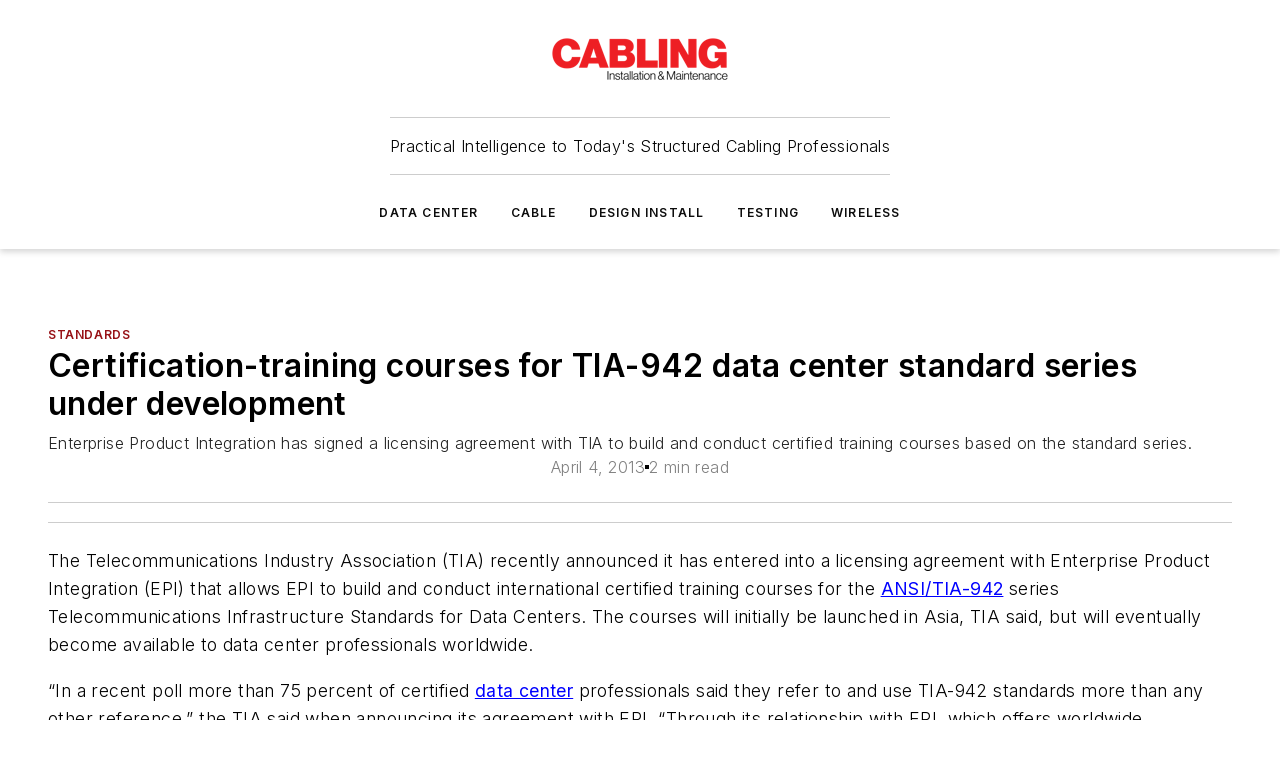

--- FILE ---
content_type: text/html;charset=utf-8
request_url: https://www.cablinginstall.com/standards/article/16474486/certification-training-courses-for-tia-942-data-center-standard-series-under-development
body_size: 61999
content:
<!DOCTYPE html><html  lang="en"><head><meta charset="utf-8"><meta name="viewport" content="width=device-width, initial-scale=1, shrink-to-fit=no"><script type="text/javascript" src="/ruxitagentjs_ICA7NVfqrux_10327251022105625.js" data-dtconfig="rid=RID_-1264524642|rpid=1872388966|domain=cablinginstall.com|reportUrl=/rb_bf25051xng|app=ea7c4b59f27d43eb|cuc=ll64881i|owasp=1|mel=100000|expw=1|featureHash=ICA7NVfqrux|dpvc=1|lastModification=1765214479370|tp=500,50,0|rdnt=1|uxrgce=1|srbbv=2|agentUri=/ruxitagentjs_ICA7NVfqrux_10327251022105625.js"></script><script type="importmap">{"imports":{"#entry":"/_nuxt/DQciwgEn.js"}}</script><title>Certification-training courses for TIA-942 data center standard series under development | Cabling Installation &amp; Maintenance</title><link href="https://fonts.gstatic.com" rel="preconnect"><link href="https://cdn.cookielaw.org" rel="preconnect"><link href="https://aerilon.graphql.aspire-ebm.com" rel="preconnect"><style type="text/css">
            :root {
              --spacing-unit: 6px;
--spacing: 48px;
--color-line: #CDCDCD;
--color-primary-main: #971217;
--color-primary-container: #d8d8d8;
--color-on-primary-container: #760e12;
--color-secondary-main: #404040;
--color-secondary-container: #f5f5f5;
--color-on-secondary-container: #6b0c0f;
--color-black: #0d0d0d;
--color-white: #ffffff;
--color-grey: #b2c3ce;
--color-light-grey: #e0e0e0;
--primary-font-family: Inter;
--site-max-width: 1300px;
            }
          </style><style>@media (max-width:760px){.mobile-hidden{display:none!important}}.admin-layout a{color:#3867a6}.admin-layout .vs__dropdown-toggle{background:#fff;border:1px solid #9da4b0}.ebm-layout{overflow-anchor:none;width:100%}</style><style>@media (max-width:760px){.mobile-hidden[data-v-45fa8452]{display:none!important}}.admin-layout a[data-v-45fa8452]{color:#3867a6}.admin-layout .vs__dropdown-toggle[data-v-45fa8452]{background:#fff;border:1px solid #9da4b0}.ebm-page[data-v-45fa8452]{display:flex;flex-direction:column;font-family:Arial}.ebm-page .hasToolbar[data-v-45fa8452]{max-width:calc(100% - 49px)}.ebm-page__layout[data-v-45fa8452]{z-index:2}.ebm-page__layout[data-v-45fa8452],.ebm-page__page[data-v-45fa8452]{flex:1;pointer-events:none;position:relative}.ebm-page__page[data-v-45fa8452]{display:flex;flex-direction:column;z-index:1}.ebm-page__main[data-v-45fa8452]{flex:1;margin:auto;width:100%}.ebm-page__content[data-v-45fa8452]{padding:0;pointer-events:all}@media (min-width:600px){.ebm-page__content[data-v-45fa8452]{padding:"0 10px"}}.ebm-page__reskin-background[data-v-45fa8452]{background-position:top;background-repeat:no-repeat;background-size:cover;height:100%;left:0;overflow:hidden;position:fixed;top:0;width:100%;z-index:0}.ebm-page__reskin-ad[data-v-45fa8452]{padding:1.5rem 0;position:relative;text-align:center;z-index:1}.ebm-page__siteskin-ad[data-v-45fa8452]{margin-top:24px;pointer-events:all;position:fixed;transition:all 125ms;z-index:100}.ebm-page__siteskin-ad__left[data-v-45fa8452]{right:50%}@media (max-width:1636px){.ebm-page__siteskin-ad__left[data-v-45fa8452]{display:none}}.ebm-page__siteskin-ad__right[data-v-45fa8452]{left:50%}@media (max-width:1636px){.ebm-page__siteskin-ad__right[data-v-45fa8452]{display:none}}.ebm-page .ebm-page__primary[data-v-45fa8452]{margin-top:0}.ebm-page .page-content-wrapper[data-v-45fa8452]{margin:auto;width:100%}.ebm-page .load-more[data-v-45fa8452]{padding:10px 0;pointer-events:all;text-align:center;width:100%}.ebm-page .load-more[data-v-45fa8452]>*{margin:auto;padding:0 5px}.ebm-page .load-more .label[data-v-45fa8452]{display:flex;flex-direction:row}.ebm-page .load-more .label[data-v-45fa8452]>*{margin:0 5px}.ebm-page .footer[data-v-45fa8452]{position:relative}.ebm-page .ebm-page__primary[data-v-45fa8452]{margin-top:calc(var(--spacing)/2)}.ebm-page .ebm-page__content[data-v-45fa8452]{display:flex;flex-direction:column;gap:var(--spacing);margin:0!important}.ebm-page .ebm-page__content[data-v-45fa8452]>*{position:relative}.ebm-page .ebm-page__content[data-v-45fa8452]>:after{background-color:var(--color-line);bottom:auto;bottom:calc(var(--spacing)*-.5*1);content:"";height:1px;left:0;position:absolute;right:0}.ebm-page .ebm-page__content[data-v-45fa8452]>:last-child:after{display:none}.ebm-page .page-content-wrapper[data-v-45fa8452]{display:flex;flex-direction:column;gap:var(--spacing);max-width:var(--site-max-width);padding:0 calc(var(--spacing)/2)}@media (min-width:800px){.ebm-page .page-content-wrapper[data-v-45fa8452]{padding:0 var(--spacing)}}.ebm-page .page-content-wrapper[data-v-45fa8452]>*{position:relative}.ebm-page .page-content-wrapper[data-v-45fa8452]>:after{background-color:var(--color-line);bottom:auto;bottom:calc(var(--spacing)*-.5*1);content:"";height:1px;left:0;position:absolute;right:0}.ebm-page .page-content-wrapper[data-v-45fa8452]>:last-child:after{display:none}.ebm-page .load-more[data-v-45fa8452]{padding:0}.ebm-page .secondary-pages .page-content-wrapper[data-v-45fa8452],.ebm-page.full-width .page-content-wrapper[data-v-45fa8452]{max-width:100%!important;padding:0!important}.ebm-page .secondary-pages .ebm-page__primary[data-v-45fa8452],.ebm-page.full-width .ebm-page__primary[data-v-45fa8452]{margin-top:0!important}@media print{.ebm-page__page[data-v-45fa8452]{display:block}}</style><style>@media (max-width:760px){.mobile-hidden[data-v-06639cce]{display:none!important}}.admin-layout a[data-v-06639cce]{color:#3867a6}.admin-layout .vs__dropdown-toggle[data-v-06639cce]{background:#fff;border:1px solid #9da4b0}#header-leaderboard-ad[data-v-06639cce]{align-items:center;display:flex;justify-content:center;padding:1rem}</style><style>html{scroll-padding-top:calc(var(--header-height) + 16px)}</style><style>@media (max-width:760px){.mobile-hidden[data-v-b96d99b2]{display:none!important}}.admin-layout a[data-v-b96d99b2]{color:#3867a6}.admin-layout .vs__dropdown-toggle[data-v-b96d99b2]{background:#fff;border:1px solid #9da4b0}header[data-v-b96d99b2]{bottom:0;margin:auto;position:sticky;top:0;transition:top .5s cubic-bezier(.645,.045,.355,1);z-index:50}header .reskin-ad[data-v-b96d99b2]{padding:1.5rem 0;text-align:center}.navbar[data-v-b96d99b2]{background-color:#fff;box-shadow:0 3px 6px #00000029;left:0;opacity:1;padding-bottom:2rem;padding-top:2rem;right:0}.navbar .content[data-v-b96d99b2]{margin:auto;max-width:var(--site-max-width);padding:0 calc(var(--spacing)/2)}@media (min-width:800px){.navbar .content[data-v-b96d99b2]{padding:0 var(--spacing)}}.top-navbar[data-v-b96d99b2]{align-items:center;display:flex;justify-content:space-between}@media (max-width:900px){.logo[data-v-b96d99b2]{flex-grow:1}.logo img[data-v-b96d99b2]{max-width:180px}}@media (max-width:450px){.logo img[data-v-b96d99b2]{max-width:140px}}@media (max-width:370px){.logo img[data-v-b96d99b2]{max-width:120px}}@media (max-width:350px){.logo img[data-v-b96d99b2]{max-width:100px}}.bottom-navbar[data-v-b96d99b2]{max-height:100px;overflow:visible;transition:all .15s cubic-bezier(.86,0,.07,1)}.bottom-navbar.hidden[data-v-b96d99b2]{max-height:0;overflow:hidden;transform:scale(0)}.actions[data-v-b96d99b2]{align-items:center;-moz-column-gap:.5rem;column-gap:.5rem;display:flex;flex-basis:0;flex-grow:1}@media (max-width:900px){.actions[data-v-b96d99b2]{flex-basis:auto;flex-grow:0}}.actions.left[data-v-b96d99b2]{justify-content:left}.actions.right[data-v-b96d99b2]{-moz-column-gap:0;column-gap:0;justify-content:right}.actions .login-container[data-v-b96d99b2]{display:flex;gap:16px}@media (max-width:900px){.actions .login-container[data-v-b96d99b2]{gap:8px}}@media (max-width:450px){.actions .login-container[data-v-b96d99b2]{gap:4px}}@media (max-width:900px){.search-icon[data-v-b96d99b2]{display:none}}.cta[data-v-b96d99b2]{border-bottom:1px solid var(--color-line);border-top:1px solid var(--color-line);margin:1.5rem auto auto;width:-moz-fit-content;width:fit-content}@media (max-width:900px){.cta[data-v-b96d99b2]{display:none}}.sub-menu[data-v-b96d99b2]{align-items:center;display:flex;justify-content:center;list-style:none;margin-top:1.5rem;padding:0;white-space:nowrap}@media (max-width:1000px){.sub-menu[data-v-b96d99b2]{display:none}}.sub-menu-item[data-v-b96d99b2]{margin-left:1rem;margin-right:1rem}.menu-item[data-v-b96d99b2],.sub-menu-link[data-v-b96d99b2]{color:var(--color-black);font-size:.75rem;font-weight:600;letter-spacing:.1em;text-transform:uppercase}.popover-menu[data-v-b96d99b2]{align-items:flex-start;background-color:#fff;box-shadow:0 3px 6px #00000029;display:flex;flex-direction:column;justify-content:left;padding:1.5rem;text-align:left;width:200px}.popover-menu .menu-item[data-v-b96d99b2]{align-items:center;display:flex;margin-bottom:1rem}.popover-menu .menu-item .icon[data-v-b96d99b2]{margin-right:1rem}</style><style>@media (max-width:760px){.mobile-hidden{display:none!important}}.admin-layout a{color:#3867a6}.admin-layout .vs__dropdown-toggle{background:#fff;border:1px solid #9da4b0}.ebm-icon{cursor:pointer}.ebm-icon .tooltip-wrapper{display:block}.ebm-icon.disabled{cursor:not-allowed}.ebm-icon.arrowUp{margin-top:3px}.ebm-icon.arrowDown{margin-top:-5px;transform:rotate(180deg)}.ebm-icon.loading{animation-duration:2s;animation-iteration-count:infinite;animation-name:spin;animation-timing-function:linear}.ebm-icon.label{align-items:center;display:flex;flex-direction:column;font-size:.8em;justify-content:center;padding:0 5px}@keyframes spin{0%{transform:rotate(0)}to{transform:rotate(1turn)}}.ebm-icon .icon,.ebm-icon svg{display:block}</style><style>@media (max-width:760px){.mobile-hidden{display:none!important}}.admin-layout a{color:#3867a6}.admin-layout .vs__dropdown-toggle{background:#fff;border:1px solid #9da4b0}.ebm-mega-menu{background-color:var(--color-black);color:#fff;container-type:inline-size;display:none;height:100%;left:0;opacity:0;overflow:auto;position:fixed;text-align:center;top:0;transition-behavior:allow-discrete;transition-duration:.3s;transition-property:overlay display opacity;width:100%}.ebm-mega-menu.cms-user-logged-in{left:49px;width:calc(100% - 49px)}.ebm-mega-menu.open{display:block;opacity:1}@starting-style{.ebm-mega-menu.open{opacity:0}}@container (max-width: 750px){.ebm-mega-menu .mega-menu-header{display:flex}}.ebm-mega-menu .mega-menu-header .icon{margin-left:30px;margin-top:40px;width:24px}.ebm-mega-menu .mega-menu-header .logo{height:35px;max-width:100%}@container (min-width: 750px){.ebm-mega-menu .mega-menu-header .logo{height:50px;margin-bottom:30px}}@container (max-width: 750px){.ebm-mega-menu .mega-menu-header .logo{margin-top:20px}.ebm-mega-menu .mega-menu-header .logo img{height:auto;margin-left:5px;max-width:140px}}.ebm-mega-menu .mega-menu-container{margin:auto}@container (min-width: 750px){.ebm-mega-menu .mega-menu-container{max-width:850px;width:100%}}.ebm-mega-menu .mega-menu-container .search-field{padding-bottom:50px}@container (max-width: 900px){.ebm-mega-menu .mega-menu-container .search-field{margin-left:calc(var(--spacing)/2);margin-right:calc(var(--spacing)/2)}}.ebm-mega-menu .mega-menu-container .nav-links{display:grid;gap:calc(var(--spacing)/2);grid-template-columns:1fr;position:relative}.ebm-mega-menu .mega-menu-container .nav-links:after{background-color:var(--color-line);bottom:auto;bottom:calc(var(--spacing)*-.5*1);content:"";height:1px;left:0;position:absolute;right:0}.ebm-mega-menu .mega-menu-container .nav-links:last-child:after{display:none}@container (max-width: 900px){.ebm-mega-menu .mega-menu-container .nav-links{margin-left:calc(var(--spacing)/2);margin-right:calc(var(--spacing)/2)}}@container (min-width: 750px){.ebm-mega-menu .mega-menu-container .nav-links{gap:calc(var(--spacing)*2);grid-template-columns:1fr 1fr 1fr;padding-bottom:var(--spacing)}}.ebm-mega-menu .mega-menu-container .nav-links .section{display:flex;flex-direction:column;font-weight:400;list-style:none;text-align:center}@container (max-width: 750px){.ebm-mega-menu .mega-menu-container .nav-links .section{gap:5px;padding-top:30px;position:relative}.ebm-mega-menu .mega-menu-container .nav-links .section:after{background-color:var(--color-line);bottom:auto;bottom:calc(var(--spacing)*-.5*1);content:"";height:1px;left:0;position:absolute;right:0}.ebm-mega-menu .mega-menu-container .nav-links .section:last-child:after{display:none}.ebm-mega-menu .mega-menu-container .nav-links .section:first-child{padding-top:15px}}@container (min-width: 750px){.ebm-mega-menu .mega-menu-container .nav-links .section{border-bottom:none;font-size:1.25rem;gap:16px;position:relative;text-align:left}.ebm-mega-menu .mega-menu-container .nav-links .section:after{background-color:var(--color-line);bottom:0;content:"";height:100%;left:auto;position:absolute;right:calc(var(--spacing)*-.5*2);top:0;width:1px}.ebm-mega-menu .mega-menu-container .nav-links .section:last-child:after{display:none}}.ebm-mega-menu .mega-menu-container .nav-links .section a{color:#fff}.ebm-mega-menu .mega-menu-container .nav-links .section .title{font-size:.75rem;font-weight:400;text-transform:uppercase}.ebm-mega-menu .mega-menu-container .affiliate-links{display:flex;justify-content:center;margin-top:var(--spacing);padding:calc(var(--spacing)*.5);position:relative}.ebm-mega-menu .mega-menu-container .affiliate-links:after{background-color:var(--color-line);bottom:auto;bottom:calc(var(--spacing)*-.5*1);content:"";height:1px;left:0;position:absolute;right:0}.ebm-mega-menu .mega-menu-container .affiliate-links:last-child:after{display:none}.ebm-mega-menu .mega-menu-container .affiliate-links .ebm-affiliated-brands-direction{flex-direction:column;gap:calc(var(--spacing)*.5)}.ebm-mega-menu .mega-menu-container .social-links{align-items:center;display:flex;flex-direction:column;font-size:.75rem;justify-content:center;margin-top:var(--spacing);padding:calc(var(--spacing)*.5);text-transform:uppercase}.ebm-mega-menu .mega-menu-container .social-links .socials{gap:16px;margin:16px 16px 24px}</style><style>@media (max-width:760px){.mobile-hidden{display:none!important}}.admin-layout a{color:#3867a6}.admin-layout .vs__dropdown-toggle{background:#fff;border:1px solid #9da4b0}.ebm-search-field{container-type:inline-size;position:relative}.ebm-search-field .input{padding:10px 0;position:relative;width:100%}.ebm-search-field .input .icon{bottom:0;height:24px;margin:auto;position:absolute;right:.5rem;top:0}.ebm-search-field .input .clear-icon{bottom:0;height:24px;margin:auto;position:absolute;right:2.5rem;top:0}.ebm-search-field .input input{background-color:var(--c4e26338);border:1px solid var(--7798abdd);border-radius:5px;color:var(--0c12ecfc);font-size:1em;padding:1rem 8px 1rem 20px;width:100%}.ebm-search-field .sponsor-container{align-items:center;display:flex;font-size:.5rem;gap:5px;height:24px;margin:auto;position:absolute;right:10%;top:20%}@container (max-width: 750px){.ebm-search-field .sponsor-container{justify-content:flex-end;padding:10px 15px 0 0;position:static}}.ebm-search-field input[type=search]::-webkit-search-cancel-button,.ebm-search-field input[type=search]::-webkit-search-decoration{-webkit-appearance:none;appearance:none}</style><style>@media (max-width:760px){.mobile-hidden[data-v-3823c912]{display:none!important}}.admin-layout a[data-v-3823c912]{color:#3867a6}.admin-layout .vs__dropdown-toggle[data-v-3823c912]{background:#fff;border:1px solid #9da4b0}.ebm-affiliated-brands[data-v-3823c912]{display:flex;flex-direction:row;font-size:.75rem}.ebm-affiliated-brands__label[data-v-3823c912]{display:block;padding:0 calc(var(--spacing)/2)}.ebm-affiliated-brands__links[data-v-3823c912]{display:flex;flex-direction:row;flex-wrap:wrap;justify-content:center}.ebm-affiliated-brands__links>div[data-v-3823c912]{padding:0 calc(var(--spacing)/4)}.ebm-affiliated-brands__links>div a[data-v-3823c912]{color:var(--link-color);font-weight:600}</style><style>@media (max-width:760px){.mobile-hidden[data-v-8e92f456]{display:none!important}}.admin-layout a[data-v-8e92f456]{color:#3867a6}.admin-layout .vs__dropdown-toggle[data-v-8e92f456]{background:#fff;border:1px solid #9da4b0}.ebm-socials[data-v-8e92f456]{display:flex;flex-wrap:wrap}.ebm-socials__icon[data-v-8e92f456]{cursor:pointer;margin-right:7px;text-decoration:none}.ebm-socials .text[data-v-8e92f456]{height:0;overflow:hidden;text-indent:-9999px}</style><style>@media (max-width:760px){.mobile-hidden{display:none!important}}.admin-layout a{color:#3867a6}.admin-layout .vs__dropdown-toggle{background:#fff;border:1px solid #9da4b0}.ebm-ad-target__outer{display:flex;height:auto;justify-content:center;max-width:100%;width:100%}.ebm-ad-target__inner{align-items:center;display:flex}.ebm-ad-target img{max-width:100%}.ebm-ad-target iframe{box-shadow:0 .125rem .25rem #00000013}</style><style>@media (max-width:760px){.mobile-hidden[data-v-4c12f864]{display:none!important}}.admin-layout a[data-v-4c12f864]{color:#3867a6}.admin-layout .vs__dropdown-toggle[data-v-4c12f864]{background:#fff;border:1px solid #9da4b0}#sticky-bottom-ad[data-v-4c12f864]{align-items:center;background:#000000bf;display:flex;justify-content:center;left:0;padding:8px;position:fixed;right:0;z-index:999}#sticky-bottom-ad .close-button[data-v-4c12f864]{background:none;border:0;color:#fff;cursor:pointer;font-weight:900;margin:8px;position:absolute;right:0;top:0}.slide-up-enter[data-v-4c12f864],.slide-up-leave-to[data-v-4c12f864]{opacity:0;transform:translateY(200px)}.slide-up-enter-active[data-v-4c12f864]{transition:all .25s ease-out}.slide-up-leave-active[data-v-4c12f864]{transition:all .25s ease-in}</style><style>@media (max-width:760px){.mobile-hidden[data-v-0622f0e1]{display:none!important}}.admin-layout a[data-v-0622f0e1]{color:#3867a6}.admin-layout .vs__dropdown-toggle[data-v-0622f0e1]{background:#fff;border:1px solid #9da4b0}.grid[data-v-0622f0e1]{container-type:inline-size;margin:auto}.grid .grid-row[data-v-0622f0e1]{position:relative}.grid .grid-row[data-v-0622f0e1]:after{background-color:var(--color-line);bottom:auto;bottom:calc(var(--spacing)*-.5*1);content:"";height:1px;left:0;position:absolute;right:0}.grid .grid-row.hide-bottom-border[data-v-0622f0e1]:after,.grid .grid-row[data-v-0622f0e1]:last-child:after{display:none}@container (width >= 750px){.grid .grid-row.mobile-only[data-v-0622f0e1]{display:none}}@container (width < 750px){.grid .grid-row.exclude-mobile[data-v-0622f0e1]{display:none}}</style><style>@media (max-width:760px){.mobile-hidden[data-v-840eddae]{display:none!important}}.admin-layout a[data-v-840eddae]{color:#3867a6}.admin-layout .vs__dropdown-toggle[data-v-840eddae]{background:#fff;border:1px solid #9da4b0}.web-row[data-v-840eddae]{container-type:inline-size}.web-row .row[data-v-840eddae]{--col-size:calc(50% - var(--spacing)*1/2);display:grid;padding-bottom:0ver;padding-top:0;width:100%}@media (min-width:750px){.web-row .row[data-v-840eddae]{padding-left:0;padding-right:0}}@media (min-width:500px){.web-row .row.restricted[data-v-840eddae]{margin:auto;max-width:66%}}.web-row .row .column-wrapper[data-v-840eddae]{display:flex;order:0;width:100%}.web-row .row.largest_first.layout1_2 .column-wrapper[data-v-840eddae]:nth-child(2),.web-row .row.largest_first.layout1_2_1 .column-wrapper[data-v-840eddae]:nth-child(2),.web-row .row.largest_first.layout1_3 .column-wrapper[data-v-840eddae]:nth-child(2){order:-1}@container (min-width: 750px){.web-row .row.layout1_1[data-v-840eddae]{display:grid;grid-template-columns:minmax(0,1fr) minmax(0,1fr)}.web-row .row.layout1_1 .column-wrapper[data-v-840eddae]{position:relative}.web-row .row.layout1_1 .column-wrapper[data-v-840eddae]:after{background-color:var(--color-line);bottom:0;content:"";height:100%;left:auto;position:absolute;right:calc(var(--spacing)*-.5*1);top:0;width:1px}.web-row .row.layout1_1 .column-wrapper[data-v-840eddae]:last-child:after{display:none}.web-row .row.layout1_2[data-v-840eddae]{display:grid;grid-template-columns:minmax(0,var(--col-size)) minmax(0,var(--col-size))}.web-row .row.layout1_2 .column-wrapper[data-v-840eddae]{position:relative}.web-row .row.layout1_2 .column-wrapper[data-v-840eddae]:after{background-color:var(--color-line);bottom:0;content:"";height:100%;left:auto;position:absolute;right:calc(var(--spacing)*-.5*1);top:0;width:1px}.web-row .row.layout1_2 .column-wrapper[data-v-840eddae]:last-child:after{display:none}.web-row .row.layout1_2 .column-wrapper[data-v-840eddae]:nth-child(2){order:0!important}}@container (min-width: 1050px){.web-row .row.layout1_2[data-v-840eddae]{--col-size:calc(33.33333% - var(--spacing)*2/3);grid-template-columns:var(--col-size) calc(var(--col-size)*2 + var(--spacing))}}@container (min-width: 750px){.web-row .row.layout2_1[data-v-840eddae]{display:grid;grid-template-columns:minmax(0,var(--col-size)) minmax(0,var(--col-size))}.web-row .row.layout2_1 .column-wrapper[data-v-840eddae]{position:relative}.web-row .row.layout2_1 .column-wrapper[data-v-840eddae]:after{background-color:var(--color-line);bottom:0;content:"";height:100%;left:auto;position:absolute;right:calc(var(--spacing)*-.5*1);top:0;width:1px}.web-row .row.layout2_1 .column-wrapper[data-v-840eddae]:last-child:after{display:none}}@container (min-width: 1050px){.web-row .row.layout2_1[data-v-840eddae]{--col-size:calc(33.33333% - var(--spacing)*2/3);grid-template-columns:calc(var(--col-size)*2 + var(--spacing)) var(--col-size)}}@container (min-width: 1100px){.web-row .row.layout1_1_1[data-v-840eddae]{--col-size:calc(33.33333% - var(--spacing)*2/3);display:grid;grid-template-columns:minmax(0,var(--col-size)) minmax(0,var(--col-size)) minmax(0,var(--col-size))}.web-row .row.layout1_1_1 .column-wrapper[data-v-840eddae]{position:relative}.web-row .row.layout1_1_1 .column-wrapper[data-v-840eddae]:after{background-color:var(--color-line);bottom:0;content:"";height:100%;left:auto;position:absolute;right:calc(var(--spacing)*-.5*1);top:0;width:1px}.web-row .row.layout1_1_1 .column-wrapper[data-v-840eddae]:last-child:after{display:none}}</style><style>@media (max-width:760px){.mobile-hidden{display:none!important}}.admin-layout a{color:#3867a6}.admin-layout .vs__dropdown-toggle{background:#fff;border:1px solid #9da4b0}.web-grid-title{align-items:center;container-type:inline-size;font-family:var(--primary-font-family);margin-bottom:calc(var(--spacing)/2);max-width:100%;width:100%}.web-grid-title .title{display:flex;flex:1 0 auto;font-size:1.9rem;font-weight:600;gap:var(--spacing-unit);letter-spacing:-.01em;line-height:40px;max-width:100%;overflow:hidden;text-overflow:ellipsis}.web-grid-title .title .grid-title-image-icon{height:23px;margin-top:8px}.web-grid-title.has-link .title{max-width:calc(100% - 100px)}.web-grid-title .divider{background-color:var(--color-line);height:1px;width:100%}.web-grid-title .view-more{color:var(--color-primary-main);cursor:primary;flex:0 1 auto;font-size:.75rem;font-weight:600;letter-spacing:.05em;line-height:18px;text-transform:uppercase;white-space:nowrap}@container (max-width: 500px){.web-grid-title .view-more{display:none}}.web-grid-title.primary{display:flex;gap:5px}.web-grid-title.primary .topbar,.web-grid-title.secondary .divider,.web-grid-title.secondary .view-more{display:none}.web-grid-title.secondary .topbar{background-color:var(--color-primary-main);height:8px;margin-bottom:calc(var(--spacing)/3);width:80px}</style><style>@media (max-width:760px){.mobile-hidden[data-v-2e2a3563]{display:none!important}}.admin-layout a[data-v-2e2a3563]{color:#3867a6}.admin-layout .vs__dropdown-toggle[data-v-2e2a3563]{background:#fff;border:1px solid #9da4b0}.column[data-v-2e2a3563]{align-items:stretch;display:flex;flex-wrap:wrap;height:100%;position:relative}.column[data-v-2e2a3563],.column .standard-blocks[data-v-2e2a3563],.column .sticky-blocks[data-v-2e2a3563]{width:100%}.column.block-align-center[data-v-2e2a3563]{align-items:center;justify-content:center}.column.block-align-top[data-v-2e2a3563]{align-items:top;flex-direction:column}.column.block-align-sticky[data-v-2e2a3563]{align-items:start;display:block;justify-content:center}.column.block-align-equalize[data-v-2e2a3563]{align-items:stretch}.column .sticky-blocks.has-standard[data-v-2e2a3563]{margin-top:var(--spacing)}.column .block-wrapper[data-v-2e2a3563]{max-width:100%;position:relative}.column .block-wrapper[data-v-2e2a3563]:after{background-color:var(--color-line);bottom:auto;bottom:calc(var(--spacing)*-.5*1);content:"";height:1px;left:0;position:absolute;right:0}.column .block-wrapper.hide-bottom-border[data-v-2e2a3563]:after,.column .block-wrapper[data-v-2e2a3563]:last-child:after,.column .standard-blocks:not(.has-sticky) .block-wrapper[data-v-2e2a3563]:last-child:after,.column .sticky-blocks .block-wrapper[data-v-2e2a3563]:last-child:after{display:none}@media print{.column[data-v-2e2a3563]{height:auto}}</style><style>@media (max-width:760px){.mobile-hidden[data-v-a4efc542]{display:none!important}}.admin-layout a[data-v-a4efc542]{color:#3867a6}.admin-layout .vs__dropdown-toggle[data-v-a4efc542]{background:#fff;border:1px solid #9da4b0}.block[data-v-a4efc542]{display:flex;flex-direction:column;overflow:visible;width:100%}.block .block-title[data-v-a4efc542]{margin-bottom:calc(var(--spacing)/2)}.block .above-cta[data-v-a4efc542]{height:100%}.block .title[data-v-a4efc542]{font-size:1rem;line-height:1rem;text-transform:uppercase}.block .title a[data-v-a4efc542]{color:inherit;text-decoration:none}.block .title a[data-v-a4efc542]:hover{text-decoration:underline}.block .title template[data-v-a4efc542]{display:inline-block}.block .content[data-v-a4efc542]{display:flex;width:100%}.block .cta[data-v-a4efc542]{align-items:center;display:flex;flex-direction:column;font-size:1rem;gap:calc(var(--spacing)/2);justify-content:space-between}@container (width > 500px){.block .cta[data-v-a4efc542]{flex-direction:row}}</style><style>@media (max-width:760px){.mobile-hidden[data-v-3dec0756]{display:none!important}}.admin-layout a[data-v-3dec0756]{color:#3867a6}.admin-layout .vs__dropdown-toggle[data-v-3dec0756]{background:#fff;border:1px solid #9da4b0}.ebm-button-wrapper[data-v-3dec0756]{display:inline-block}.ebm-button-wrapper .ebm-button[data-v-3dec0756]{border:1px solid;border-radius:.1rem;cursor:pointer;display:block;font-weight:600;outline:none;text-transform:uppercase;width:100%}.ebm-button-wrapper .ebm-button .content[data-v-3dec0756]{align-items:center;display:flex;gap:var(--spacing-unit);justify-content:center}.ebm-button-wrapper .ebm-button .content.icon-right[data-v-3dec0756]{flex-direction:row-reverse}.ebm-button-wrapper .ebm-button[data-v-3dec0756]:focus,.ebm-button-wrapper .ebm-button[data-v-3dec0756]:hover{box-shadow:0 0 .1rem #3e5d8580;filter:contrast(125%)}.ebm-button-wrapper .ebm-button[data-v-3dec0756]:active{box-shadow:0 0 .3rem #1c417280}.ebm-button-wrapper .ebm-button[data-v-3dec0756]:active:after{height:200px;width:200px}.ebm-button-wrapper .ebm-button--small[data-v-3dec0756]{font-size:.75rem;padding:.2rem .4rem}.ebm-button-wrapper .ebm-button--medium[data-v-3dec0756]{font-size:.75rem;padding:.3rem .6rem}.ebm-button-wrapper .ebm-button--large[data-v-3dec0756]{font-size:.75rem;line-height:1.25rem;padding:.5rem 1rem}@media (max-width:450px){.ebm-button-wrapper .ebm-button--large[data-v-3dec0756]{padding:.5rem}}.ebm-button-wrapper .ebm-button--fullWidth[data-v-3dec0756]{font-size:1.15rem;margin:0 auto;padding:.5rem 1rem;width:100%}.ebm-button-wrapper.primary .ebm-button[data-v-3dec0756],.ebm-button-wrapper.solid .ebm-button[data-v-3dec0756]{background-color:var(--button-accent-color);border-color:var(--button-accent-color);color:var(--button-text-color)}.ebm-button-wrapper.primary .ebm-button[data-v-3dec0756]:hover,.ebm-button-wrapper.solid .ebm-button[data-v-3dec0756]:hover{text-decoration:underline}.ebm-button-wrapper.hollow .ebm-button[data-v-3dec0756]{background-color:transparent;background-color:#fff;border:1px solid var(--button-accent-color);color:var(--button-accent-color)}.ebm-button-wrapper.hollow .ebm-button[data-v-3dec0756]:hover{text-decoration:underline}.ebm-button-wrapper.borderless .ebm-button[data-v-3dec0756]{background-color:transparent;border-color:transparent;color:var(--button-accent-color)}.ebm-button-wrapper.borderless .ebm-button[data-v-3dec0756]:hover{background-color:var(--button-accent-color);color:#fff;text-decoration:underline}.ebm-button-wrapper .ebm-button[data-v-3dec0756]{transition:all .15s ease-in-out}</style><style>@media (max-width:760px){.mobile-hidden{display:none!important}}.admin-layout a{color:#3867a6}.admin-layout .vs__dropdown-toggle{background:#fff;border:1px solid #9da4b0}.web-footer-new{display:flex;font-size:1rem;font-weight:400;justify-content:center;padding-bottom:calc(var(--spacing)/2);pointer-events:all;width:100%}.web-footer-new a{color:var(--link-color)}.web-footer-new .container{display:flex;justify-content:center;width:100%}.web-footer-new .container .container-wrapper{display:flex;flex-direction:column;gap:var(--spacing);width:100%}@media (min-width:800px){.web-footer-new .container{flex-direction:row}}.web-footer-new .container .row{position:relative;width:100%}.web-footer-new .container .row:after{background-color:var(--color-line);bottom:auto;bottom:calc(var(--spacing)*-.5*1);content:"";height:1px;left:0;position:absolute;right:0}.web-footer-new .container .row:last-child:after{display:none}.web-footer-new .container .row.full-width{justify-items:center}.web-footer-new .container .column-wrapper{display:grid;gap:var(--spacing);grid-template-columns:1fr}.web-footer-new .container .column-wrapper.full-width{max-width:var(--site-max-width)!important;padding:0 calc(var(--spacing)*1.5);width:100%}.web-footer-new .container .column-wrapper .col{align-items:center;display:flex;flex-direction:column;gap:calc(var(--spacing)/4);justify-content:center;margin:0 auto;max-width:80%;position:relative;text-align:center}.web-footer-new .container .column-wrapper .col:after{background-color:var(--color-line);bottom:auto;bottom:calc(var(--spacing)*-.5*1);content:"";height:1px;left:0;position:absolute;right:0}.web-footer-new .container .column-wrapper .col:last-child:after{display:none}.web-footer-new .container .column-wrapper .col.valign-middle{align-self:center}@media (min-width:800px){.web-footer-new .container .column-wrapper{align-items:start;gap:var(--spacing)}.web-footer-new .container .column-wrapper.cols1_1_1{grid-template-columns:1fr 1fr 1fr}.web-footer-new .container .column-wrapper.cols1_1{grid-template-columns:1fr 1fr}.web-footer-new .container .column-wrapper .col{align-items:start;max-width:100%;position:relative;text-align:left}.web-footer-new .container .column-wrapper .col:after{background-color:var(--color-line);bottom:0;content:"";height:100%;left:auto;position:absolute;right:calc(var(--spacing)*-.5*1);top:0;width:1px}.web-footer-new .container .column-wrapper .col:last-child:after{display:none}}.web-footer-new .corporatelogo{align-self:center;filter:brightness(0);height:auto;margin-right:var(--spacing-unit);width:100px}.web-footer-new .menu-copyright{align-items:center;display:flex;flex-direction:column;gap:calc(var(--spacing)/2)}.web-footer-new .menu-copyright.full-width{max-width:var(--site-max-width);padding:0 calc(var(--spacing)*1.5);width:100%}.web-footer-new .menu-copyright .links{display:flex;font-size:.75rem;gap:calc(var(--spacing)/4);list-style:none;margin:0;padding:0}.web-footer-new .menu-copyright .copyright{display:flex;flex-direction:row;flex-wrap:wrap;font-size:.8em;justify-content:center}@media (min-width:800px){.web-footer-new .menu-copyright{flex-direction:row;justify-content:space-between}}.web-footer-new .blocktitle{color:#000;font-size:1.1rem;font-weight:600;width:100%}.web-footer-new .web-affiliated-brands-direction{flex-direction:column}@media (min-width:800px){.web-footer-new .web-affiliated-brands-direction{flex-direction:row}}</style><style>@media (max-width:760px){.mobile-hidden{display:none!important}}.admin-layout a{color:#3867a6}.admin-layout .vs__dropdown-toggle{background:#fff;border:1px solid #9da4b0}.ebm-web-subscribe-wrapper{display:flex;flex-direction:column;height:100%;overflow:auto}.ebm-web-subscribe-content{height:100%;overflow:auto;padding:calc(var(--spacing)*.5) var(--spacing)}@container (max-width: 750px){.ebm-web-subscribe-content{padding-bottom:100%}}.ebm-web-subscribe-content .web-subscribe-header .web-subscribe-title{align-items:center;display:flex;gap:var(--spacing);justify-content:space-between;line-height:normal}.ebm-web-subscribe-content .web-subscribe-header .web-subscribe-title .close-button{align-items:center;cursor:pointer;display:flex;font-size:.75rem;font-weight:600;text-transform:uppercase}.ebm-web-subscribe-content .web-subscribe-header .web-subscribe-subtext{padding-bottom:var(--spacing)}.ebm-web-subscribe-content .web-subscribe-header .newsletter-items{display:grid;gap:10px;grid-template-columns:1fr 1fr}@container (max-width: 750px){.ebm-web-subscribe-content .web-subscribe-header .newsletter-items{grid-template-columns:1fr}}.ebm-web-subscribe-content .web-subscribe-header .newsletter-items .newsletter-item{border:1px solid var(--color-line);display:flex;flex-direction:row;flex-direction:column;gap:1rem;padding:1rem}.ebm-web-subscribe-content .web-subscribe-header .newsletter-items .newsletter-item .newsletter-title{display:flex;font-size:1.25rem;font-weight:600;justify-content:space-between;letter-spacing:-.01em;line-height:25px}.ebm-web-subscribe-content .web-subscribe-header .newsletter-items .newsletter-item .newsletter-description{font-size:1rem;font-weight:400;letter-spacing:.0125em;line-height:24px}.web-subscribe-footer{background-color:#fff;box-shadow:0 4px 16px #00000040;width:100%}.web-subscribe-footer .subscribe-footer-wrapper{padding:var(--spacing)!important}.web-subscribe-footer .subscribe-footer-wrapper .user-info-container{align-items:center;display:flex;justify-content:space-between;padding-bottom:calc(var(--spacing)*.5)}.web-subscribe-footer .subscribe-footer-wrapper .user-info-container .nl-user-info{align-items:center;display:flex;gap:10px}.web-subscribe-footer .subscribe-footer-wrapper .subscribe-login-container .nl-selected{font-size:1.25rem;font-weight:600;margin-bottom:10px}.web-subscribe-footer .subscribe-footer-wrapper .subscribe-login-container .form-fields-setup{display:flex;gap:calc(var(--spacing)*.125);padding-top:calc(var(--spacing)*.5)}@container (max-width: 1050px){.web-subscribe-footer .subscribe-footer-wrapper .subscribe-login-container .form-fields-setup{display:block}}.web-subscribe-footer .subscribe-footer-wrapper .subscribe-login-container .form-fields-setup .web-form-fields{z-index:100}.web-subscribe-footer .subscribe-footer-wrapper .subscribe-login-container .form-fields-setup .web-form-fields .field-label{font-size:.75rem}.web-subscribe-footer .subscribe-footer-wrapper .subscribe-login-container .form-fields-setup .form{display:flex;gap:calc(var(--spacing)*.125)}@container (max-width: 750px){.web-subscribe-footer .subscribe-footer-wrapper .subscribe-login-container .form-fields-setup .form{flex-direction:column;padding-bottom:calc(var(--spacing)*.5)}}.web-subscribe-footer .subscribe-footer-wrapper .subscribe-login-container .form-fields-setup .form .vs__dropdown-menu{max-height:8rem}@container (max-width: 750px){.web-subscribe-footer .subscribe-footer-wrapper .subscribe-login-container .form-fields-setup .form .vs__dropdown-menu{max-height:4rem}}.web-subscribe-footer .subscribe-footer-wrapper .subscribe-login-container .form-fields-setup .subscribe-button{margin-top:calc(var(--spacing)*.5);width:20%}@container (max-width: 1050px){.web-subscribe-footer .subscribe-footer-wrapper .subscribe-login-container .form-fields-setup .subscribe-button{width:100%}}.web-subscribe-footer .subscribe-footer-wrapper .subscribe-login-container .form-fields-setup .subscribe-button .ebm-button{height:3rem}.web-subscribe-footer .subscribe-footer-wrapper .subscribe-login-container .compliance-field{font-size:.75rem;line-height:18px;z-index:-1}.web-subscribe-footer .subscribe-footer-wrapper a{color:#000;text-decoration:underline}.web-subscribe-footer .subscribe-footer-wrapper .subscribe-consent{font-size:.75rem;letter-spacing:.025em;line-height:18px;padding:5px 0}.web-subscribe-footer .subscribe-footer-wrapper .account-check{padding-top:calc(var(--spacing)*.25)}</style><style>@media (max-width:760px){.mobile-hidden{display:none!important}}.admin-layout a{color:#3867a6}.admin-layout .vs__dropdown-toggle{background:#fff;border:1px solid #9da4b0}.ebm-web-pane{container-type:inline-size;height:100%;pointer-events:all;position:fixed;right:0;top:0;width:100%;z-index:100}.ebm-web-pane.hidden{pointer-events:none}.ebm-web-pane.hidden .web-pane-mask{opacity:0}.ebm-web-pane.hidden .contents{max-width:0}.ebm-web-pane .web-pane-mask{background-color:#000;display:table;height:100%;opacity:.8;padding:16px;transition:all .3s ease;width:100%}.ebm-web-pane .contents{background-color:#fff;bottom:0;max-width:1072px;position:absolute;right:0;top:0;transition:all .3s ease;width:100%}.ebm-web-pane .contents.cms-user-logged-in{width:calc(100% - 49px)}.ebm-web-pane .contents .close-icon{cursor:pointer;display:flex;justify-content:flex-end;margin:10px}</style><style>@media (max-width:760px){.mobile-hidden{display:none!important}}.admin-layout a{color:#3867a6}.admin-layout .vs__dropdown-toggle{background:#fff;border:1px solid #9da4b0}.gam-slot-builder{min-width:300px;width:100%}.gam-slot-builder iframe{max-width:100%;overflow:hidden}</style><style>@media (max-width:760px){.mobile-hidden{display:none!important}}.admin-layout a{color:#3867a6}.admin-layout .vs__dropdown-toggle{background:#fff;border:1px solid #9da4b0}.web-content-title-new{display:flex;flex-direction:column;gap:calc(var(--spacing));width:100%}.web-content-title-new>*{position:relative}.web-content-title-new>:after{background-color:var(--color-line);bottom:auto;bottom:calc(var(--spacing)*-.5*1);content:"";height:1px;left:0;position:absolute;right:0}.web-content-title-new>:last-child:after{display:none}.web-content-title-new .above-line{container-type:inline-size;display:flex;flex-direction:column;gap:calc(var(--spacing)/2)}.web-content-title-new .above-line .section-wrapper{display:flex;gap:calc(var(--spacing)/4)}.web-content-title-new .above-line .section-wrapper.center{margin-left:auto;margin-right:auto}.web-content-title-new .above-line .sponsored-label{color:var(--color-primary-main);font-size:.75rem;font-weight:600;letter-spacing:.05rem;text-transform:uppercase}.web-content-title-new .above-line .section{font-size:.75rem;font-weight:600;letter-spacing:.05em;text-transform:uppercase}.web-content-title-new .above-line .event-info{display:flex;flex-direction:column;font-size:.9rem;gap:calc(var(--spacing)/2)}.web-content-title-new .above-line .event-info .column{display:flex;flex-direction:column;font-size:.9rem;gap:calc(var(--spacing)/4);width:100%}.web-content-title-new .above-line .event-info .column .content{display:flex;gap:calc(var(--spacing)/4)}.web-content-title-new .above-line .event-info .column label{flex:0 0 80px;font-weight:600}.web-content-title-new .above-line .event-info>*{position:relative}.web-content-title-new .above-line .event-info>:after{background-color:var(--color-line);bottom:0;content:"";height:100%;left:auto;position:absolute;right:calc(var(--spacing)*-.5*1);top:0;width:1px}.web-content-title-new .above-line .event-info>:last-child:after{display:none}@container (min-width: 600px){.web-content-title-new .above-line .event-info{align-items:center;flex-direction:row;gap:calc(var(--spacing))}.web-content-title-new .above-line .event-info>*{position:relative}.web-content-title-new .above-line .event-info>:after{background-color:var(--color-line);bottom:0;content:"";height:100%;left:auto;position:absolute;right:calc(var(--spacing)*-.5*1);top:0;width:1px}.web-content-title-new .above-line .event-info>:last-child:after{display:none}.web-content-title-new .above-line .event-info .event-location{display:block}}.web-content-title-new .above-line .title-text{font-size:2rem;line-height:1.2}@container (width > 500px){.web-content-title-new .above-line .title-text{font-size:2.75rem}}.web-content-title-new .above-line .author-row{align-items:center;display:flex;flex-direction:column;gap:calc(var(--spacing)/3);justify-content:center}.web-content-title-new .above-line .author-row .all-authors{display:flex;gap:calc(var(--spacing)/3)}.web-content-title-new .above-line .author-row .date-read-time{align-items:center;display:flex;gap:calc(var(--spacing)/3)}.web-content-title-new .above-line .author-row .dot{align-items:center;grid-area:dot}.web-content-title-new .above-line .author-row .dot:after{background-color:#000;content:"";display:block;height:4px;width:4px}.web-content-title-new .above-line .author-row .dot.first{display:none}.web-content-title-new .above-line .author-row .date{grid-area:date}.web-content-title-new .above-line .author-row .read-time{grid-area:read-time}.web-content-title-new .above-line .author-row .date,.web-content-title-new .above-line .author-row .duration,.web-content-title-new .above-line .author-row .read-time{color:#000;opacity:.5}@container (width > 500px){.web-content-title-new .above-line .author-row{flex-direction:row}.web-content-title-new .above-line .author-row .dot.first{display:block}}@container (width > 700px){.web-content-title-new .above-line .author-row{justify-content:flex-start}}.web-content-title-new .above-line .teaser-text{color:#222;font-size:16px;padding-top:8px}@container (width > 500px){.web-content-title-new .above-line .teaser-text{font-size:17px}}@container (width > 700px){.web-content-title-new .above-line .teaser-text{font-size:18px}}@container (width > 1000px){.web-content-title-new .above-line .teaser-text{font-size:19px}}.web-content-title-new .above-line .podcast-series{align-items:center;color:var(--color-primary-main);display:flex;font-size:.85rem;font-weight:500;gap:6px;text-transform:uppercase}.web-content-title-new .below-line{align-items:center;display:flex;justify-content:space-between;width:100%}.web-content-title-new .below-line .print-favorite{display:flex;gap:calc(var(--spacing)/3);justify-content:flex-end}.web-content-title-new .image-wrapper{flex:1 0 auto;width:100%}.web-content-title-new .comment-count{align-items:center;cursor:pointer;display:flex;padding-left:8px}.web-content-title-new .comment-count .viafoura{align-items:center;background-color:transparent!important;display:flex;font-size:16px;font-weight:inherit;padding-left:4px}.web-content-title-new .event-location p{margin:0}.web-content-title-new .highlights h2{margin-bottom:24px}.web-content-title-new .highlights .text{font-size:18px}.web-content-title-new .highlights .text li{margin-bottom:16px}.web-content-title-new .highlights .text li:last-child{margin-bottom:0}.web-content-title-new .author-contributor,.web-content-title-new .company-link{color:#000;display:flex;flex-wrap:wrap}.web-content-title-new .author-contributor a,.web-content-title-new .company-link a{color:inherit!important;font-size:1rem;text-decoration:underline}.web-content-title-new .author-contributor .author{display:flex}.web-content-title-new.center{text-align:center}.web-content-title-new.center .breadcrumb{display:flex;justify-content:center}.web-content-title-new.center .author-row{justify-content:center}</style><style>@media (max-width:760px){.mobile-hidden[data-v-e69042fe]{display:none!important}}.admin-layout a[data-v-e69042fe]{color:#3867a6}.admin-layout .vs__dropdown-toggle[data-v-e69042fe]{background:#fff;border:1px solid #9da4b0}.ebm-share-list[data-v-e69042fe]{display:flex;gap:calc(var(--spacing)/3);list-style:none;overflow:hidden;padding:0;transition:.3s;width:100%}.ebm-share-list li[data-v-e69042fe]{margin:0;padding:0}.ebm-share-item[data-v-e69042fe]{border-radius:4px;cursor:pointer;margin:2px}</style><style>@media (max-width:760px){.mobile-hidden{display:none!important}}.admin-layout a{color:#3867a6}.admin-layout .vs__dropdown-toggle{background:#fff;border:1px solid #9da4b0}.body-block{flex:"1";max-width:100%;width:100%}.body-block .body-content{display:flex;flex-direction:column;gap:calc(var(--spacing)/2);width:100%}.body-block .gate{background:var(--color-secondary-container);border:1px solid var(--color-line);padding:calc(var(--spacing)/2)}.body-block .below-body{border-top:1px solid var(--color-line)}.body-block .below-body .contributors{display:flex;gap:4px;padding-top:calc(var(--spacing)/4)}.body-block .below-body .contributors .contributor{display:flex}.body-block .below-body .ai-attribution{font-size:14px;padding-top:calc(var(--spacing)/4)}.body-block .podcast-player{background-color:var(--color-secondary-container);border:1px solid var(--color-line);border-radius:4px;margin-left:auto!important;margin-right:auto!important;text-align:center;width:100%}.body-block .podcast-player iframe{border:0;width:100%}.body-block .podcast-player .buttons{display:flex;justify-content:center}</style><style>@media (max-width:760px){.mobile-hidden{display:none!important}}.admin-layout a{color:#3867a6}.admin-layout .vs__dropdown-toggle{background:#fff;border:1px solid #9da4b0}.web-body-blocks{--margin:calc(var(--spacing)/2);display:flex;flex-direction:column;gap:15px;max-width:100%;width:100%}.web-body-blocks a{text-decoration:underline}.web-body-blocks .block{container-type:inline-size;font-family:var(--secondary-font);max-width:100%;width:100%}.web-body-blocks .block a{color:var(--link-color)}.web-body-blocks .block .block-title{margin-bottom:calc(var(--spacing)/2)}.web-body-blocks .text{color:inherit;letter-spacing:inherit;margin:auto;max-width:100%}.web-body-blocks img{max-width:100%}.web-body-blocks .iframe{border:0;margin-left:auto!important;margin-right:auto!important;width:100%}.web-body-blocks .facebook .embed,.web-body-blocks .instagram .embed,.web-body-blocks .twitter .embed{max-width:500px}.web-body-blocks .bc-reco-wrapper{padding:calc(var(--spacing)/2)}.web-body-blocks .bc-reco-wrapper .bc-heading{border-bottom:1px solid var(--color-grey);margin-top:0;padding-bottom:calc(var(--spacing)/2);padding-top:0}.web-body-blocks .embed{margin:auto;width:100%}@container (width > 550px){.web-body-blocks .embed.above,.web-body-blocks .embed.below,.web-body-blocks .embed.center,.web-body-blocks .embed.left,.web-body-blocks .embed.right{max-width:calc(50% - var(--margin))}.web-body-blocks .embed.above.small,.web-body-blocks .embed.below.small,.web-body-blocks .embed.center.small,.web-body-blocks .embed.left.small,.web-body-blocks .embed.right.small{max-width:calc(33% - var(--margin))}.web-body-blocks .embed.above.large,.web-body-blocks .embed.below.large,.web-body-blocks .embed.center.large,.web-body-blocks .embed.left.large,.web-body-blocks .embed.right.large{max-width:calc(66% - var(--margin))}.web-body-blocks .embed.above{margin-bottom:var(--margin)}.web-body-blocks .embed.below{margin-top:var(--margin)}.web-body-blocks .embed.left{float:left;margin-right:var(--margin)}.web-body-blocks .embed.right{float:right;margin-left:var(--margin)}}.web-body-blocks .embed.center{clear:both}.web-body-blocks .embed.native{max-width:auto;width:auto}.web-body-blocks .embed.fullWidth{max-width:100%;width:100%}.web-body-blocks .video{margin-top:15px}</style><style>@media (max-width:760px){.mobile-hidden{display:none!important}}.admin-layout a{color:#3867a6}.admin-layout .vs__dropdown-toggle{background:#fff;border:1px solid #9da4b0}.web-html{letter-spacing:inherit;margin:auto;max-width:100%}.web-html .html p:first-child{margin-top:0}.web-html h1,.web-html h2,.web-html h3,.web-html h4,.web-html h5,.web-html h6{margin:revert}.web-html .embedded-image{max-width:40%;width:100%}.web-html .embedded-image img{width:100%}.web-html .left{margin:0 auto 0 0}.web-html .left-wrap{clear:both;float:left;margin:0 1rem 1rem 0}.web-html .right{margin:0 0 0 auto}.web-html .right-wrap{clear:both;float:right;margin:0 0 1rem 1rem}.web-html pre{background-color:#f5f5f5d9;font-family:Courier New,Courier,monospace;padding:4px 8px}.web-html .preview-overlay{background:linear-gradient(180deg,#fff0,#fff);height:125px;margin-bottom:-25px;margin-top:-125px;position:relative;width:100%}.web-html blockquote{background-color:#f8f9fa;border-left:8px solid #dee2e6;line-height:1.5;overflow:hidden;padding:1.5rem}.web-html .pullquote{color:#7c7b7b;float:right;font-size:1.3em;margin:6px 0 6px 12px;max-width:50%;padding:12px 0 12px 12px;position:relative;width:50%}.web-html p:last-of-type{margin-bottom:0}.web-html a{cursor:pointer}</style><style>@media (max-width:760px){.mobile-hidden{display:none!important}}.admin-layout a{color:#3867a6}.admin-layout .vs__dropdown-toggle{background:#fff;border:1px solid #9da4b0}.ebm-ad__embed{clear:both}.ebm-ad__embed>div{border-bottom:1px solid #e0e0e0!important;border-top:1px solid #e0e0e0!important;display:block!important;height:inherit!important;padding:5px 0;text-align:center;width:inherit!important;z-index:1}.ebm-ad__embed>div:before{color:#aaa;content:"ADVERTISEMENT";display:block;font:400 10px/10px Arial,Helvetica,sans-serif}.ebm-ad__embed img{max-width:100%}.ebm-ad__embed iframe{box-shadow:0 .125rem .25rem #00000013;margin:3px 0 10px}</style><style>@media (max-width:760px){.mobile-hidden{display:none!important}}.admin-layout a{color:#3867a6}.admin-layout .vs__dropdown-toggle{background:#fff;border:1px solid #9da4b0}.ebm-web-content-body-sidebars{background-color:var(--color-secondary-container)}.ebm-web-content-body-sidebars .sidebar{border:1px solid var(--color-line);line-height:1.5;padding:20px}.ebm-web-content-body-sidebars .sidebar p:first-child{margin-top:0}.ebm-web-content-body-sidebars .sidebar p:last-child{margin-bottom:0}.ebm-web-content-body-sidebars .sidebar .above{padding-bottom:10px}.ebm-web-content-body-sidebars .sidebar .below{padding-top:10px}</style><style>@media (max-width:760px){.mobile-hidden{display:none!important}}.admin-layout a{color:#3867a6}.admin-layout .vs__dropdown-toggle{background:#fff;border:1px solid #9da4b0}.ebm-web-subscribe{width:100%}.ebm-web-subscribe .web-subscribe-content{align-items:center;display:flex;justify-content:space-between}@container (max-width: 750px){.ebm-web-subscribe .web-subscribe-content{flex-direction:column;text-align:center}}.ebm-web-subscribe .web-subscribe-content .web-subscribe-header{font-size:2rem;font-weight:600;line-height:40px;padding:calc(var(--spacing)*.25);width:80%}@container (max-width: 750px){.ebm-web-subscribe .web-subscribe-content .web-subscribe-header{font-size:1.5rem;padding-top:0}}.ebm-web-subscribe .web-subscribe-content .web-subscribe-header .web-subscribe-subtext{display:flex;font-size:1rem;font-weight:400;padding-top:calc(var(--spacing)*.25)}</style><style>@media (max-width:760px){.mobile-hidden{display:none!important}}.admin-layout a{color:#3867a6}.admin-layout .vs__dropdown-toggle{background:#fff;border:1px solid #9da4b0}.blueconic-recommendations{width:100%}</style><style>@media (max-width:760px){.mobile-hidden{display:none!important}}.admin-layout a{color:#3867a6}.admin-layout .vs__dropdown-toggle{background:#fff;border:1px solid #9da4b0}.blueconic-recommendations{container-type:inline-size}.blueconic-recommendations .featured{border:1px solid var(--color-line);width:100%}.blueconic-recommendations .featured .left,.blueconic-recommendations .featured .right{flex:1 0 50%;padding:calc(var(--spacing)/2)}.blueconic-recommendations .featured .left *,.blueconic-recommendations .featured .right *{color:var(--color-black)}.blueconic-recommendations .featured .left .link:hover,.blueconic-recommendations .featured .right .link:hover{text-decoration:none}.blueconic-recommendations .featured .left{align-items:center;background-color:var(--color-primary-container);display:flex}.blueconic-recommendations .featured .left h2{font-size:1.25rem;font-weight:600}.blueconic-recommendations .featured .right{background-color:var(--color-secondary-container);display:flex;flex-direction:column;gap:calc(var(--spacing)/4)}.blueconic-recommendations .featured .right h2{font-size:1rem}.blueconic-recommendations .featured .right .link{display:flex;font-weight:400;gap:8px}@container (width > 600px){.blueconic-recommendations .featured .left h2{font-size:2rem;line-height:40px}}@container (width > 1000px){.blueconic-recommendations .featured{display:flex}}</style><style>@media (max-width:760px){.mobile-hidden{display:none!important}}.admin-layout a{color:#3867a6}.admin-layout .vs__dropdown-toggle{background:#fff;border:1px solid #9da4b0}.content-list{container-type:inline-size;width:100%}.content-list,.content-list .item-row{align-items:start;display:grid;gap:var(--spacing);grid-template-columns:minmax(0,1fr)}.content-list .item-row{position:relative}.content-list .item-row:after{background-color:var(--color-line);bottom:auto;bottom:calc(var(--spacing)*-.5*1);content:"";height:1px;left:0;position:absolute;right:0}.content-list .item-row:last-child:after{display:none}.content-list .item-row .item{height:100%;position:relative}.content-list .item-row .item:after{background-color:var(--color-line);bottom:auto;bottom:calc(var(--spacing)*-.5*1);content:"";height:1px;left:0;position:absolute;right:0}.content-list .item-row .item:last-child:after{display:none}@container (min-width: 600px){.content-list.multi-col.columns-2 .item-row{grid-template-columns:minmax(0,1fr) minmax(0,1fr)}.content-list.multi-col.columns-2 .item-row .item{position:relative}.content-list.multi-col.columns-2 .item-row .item:after{background-color:var(--color-line);bottom:0;content:"";height:100%;left:auto;position:absolute;right:calc(var(--spacing)*-.5*1);top:0;width:1px}.content-list.multi-col.columns-2 .item-row .item:last-child:after{display:none}}@container (min-width: 750px){.content-list.multi-col.columns-3 .item-row{grid-template-columns:minmax(0,1fr) minmax(0,1fr) minmax(0,1fr)}.content-list.multi-col.columns-3 .item-row .item{position:relative}.content-list.multi-col.columns-3 .item-row .item:after{background-color:var(--color-line);bottom:0;content:"";height:100%;left:auto;position:absolute;right:calc(var(--spacing)*-.5*1);top:0;width:1px}.content-list.multi-col.columns-3 .item-row .item:last-child:after{display:none}}@container (min-width: 900px){.content-list.multi-col.columns-4 .item-row{grid-template-columns:minmax(0,1fr) minmax(0,1fr) minmax(0,1fr) minmax(0,1fr)}.content-list.multi-col.columns-4 .item-row .item{position:relative}.content-list.multi-col.columns-4 .item-row .item:after{background-color:var(--color-line);bottom:0;content:"";height:100%;left:auto;position:absolute;right:calc(var(--spacing)*-.5*1);top:0;width:1px}.content-list.multi-col.columns-4 .item-row .item:last-child:after{display:none}}</style><style>@media (max-width:760px){.mobile-hidden{display:none!important}}.admin-layout a{color:#3867a6}.admin-layout .vs__dropdown-toggle{background:#fff;border:1px solid #9da4b0}.content-item-new{container-type:inline-size;overflow-x:hidden;position:relative;width:100%}.content-item-new .mask{background-color:#00000080;height:100%;left:0;opacity:0;pointer-events:none;position:absolute;top:0;transition:.3s;width:100%;z-index:1}.content-item-new .mask .controls{display:flex;gap:2px;justify-content:flex-end;padding:3px;position:absolute;width:100%}.content-item-new .mask:last-child:after{display:none}.content-item-new.center{text-align:center}.content-item-new.center .section-and-label{justify-content:center}.content-item-new:hover .mask{opacity:1;pointer-events:auto}.content-item-new .image-wrapper{flex:1 0 auto;margin-bottom:calc(var(--spacing)/3);max-width:100%;position:relative}.content-item-new .section-and-label{color:var(--color-primary-main);display:flex;gap:var(--spacing-unit)}.content-item-new .section-and-label .labels,.content-item-new .section-and-label .section-name{color:inherit;display:block;font-family:var(--primary-font-family);font-size:.75rem;font-weight:600;letter-spacing:.05em;line-height:18px;text-decoration:none;text-transform:uppercase}.content-item-new .section-and-label .labels{color:var(--color-grey)}.content-item-new .section-and-label .lock{cursor:unset}.content-item-new.image-left .image-wrapper{margin-right:calc(var(--spacing)/3)}.content-item-new.image-right .image-wrapper{margin-left:calc(var(--spacing)/3)}.content-item-new .text-box{display:flex;flex:1 1 100%;flex-direction:column;gap:calc(var(--spacing)/6)}.content-item-new .text-box .teaser-text{font-family:var(--primary-font-family);font-size:1rem;line-height:24px}@container (min-width: 750px){.content-item-new .text-box{gap:calc(var(--spacing)/3)}}.content-item-new .date-wrapper{display:flex;width:100%}.content-item-new .date{display:flex;flex:1;font-size:.75rem;font-weight:400;gap:10px;letter-spacing:.05em;line-height:150%;opacity:.5}.content-item-new .date.company-link{font-weight:600;opacity:1}.content-item-new .date.right{justify-content:flex-end}.content-item-new .date.upcoming{color:#fff;font-size:.75rem;opacity:1;padding:4px 8px;text-transform:uppercase;white-space:nowrap}.content-item-new .podcast-series{align-items:center;color:var(--color-primary-main);display:flex;font-size:.75rem;font-weight:500;gap:6px;text-transform:uppercase}.content-item-new .byline-group p{margin:0}.content-item-new .title-wrapper{color:inherit!important;text-decoration:none}.content-item-new .title-wrapper:hover{text-decoration:underline}.content-item-new .title-wrapper .title-icon-wrapper{display:flex;gap:8px}.content-item-new .title-wrapper .title-text-wrapper{container-type:inline-size;display:-webkit-box;flex:1;margin:auto;overflow:hidden;text-overflow:ellipsis;-webkit-box-orient:vertical;line-height:normal}.content-item-new .title-wrapper .title-text-wrapper.clamp-headline{-webkit-line-clamp:3}.content-item-new .title-wrapper .title-text-wrapper .lock{float:left;margin:-1px 3px -5px 0}.content-item-new.scale-small .title-wrapper .title-icon-wrapper .icon{height:18px;margin:2px 0}.content-item-new.scale-small .title-wrapper .title-text-wrapper .title-text{font-size:1.25rem}.content-item-new.scale-small.image-left .image-wrapper,.content-item-new.scale-small.image-right .image-wrapper{width:175px}.content-item-new.scale-large .title-wrapper .title-icon-wrapper .icon{height:35px;margin:8px 0}.content-item-new.scale-large .title-wrapper .title-text-wrapper .title-text{font-size:2.75rem}@container (max-width: 500px){.content-item-new.scale-large .title-wrapper .title-text-wrapper .title-text{font-size:2rem}}.content-item-new.scale-large.image-left .image-wrapper,.content-item-new.scale-large.image-right .image-wrapper{width:45%}@container (max-width: 500px){.content-item-new.scale-large.image-left,.content-item-new.scale-large.image-right{display:block!important}.content-item-new.scale-large.image-left .image-wrapper,.content-item-new.scale-large.image-right .image-wrapper{width:100%}}</style><style>@media (max-width:760px){.mobile-hidden{display:none!important}}.admin-layout a{color:#3867a6}.admin-layout .vs__dropdown-toggle{background:#fff;border:1px solid #9da4b0}.web-image{max-width:100%;width:100%}.web-image .ebm-image-wrapper{margin:0;max-width:100%;position:relative;width:100%}.web-image .ebm-image-wrapper .ebm-image{display:block;max-width:100%;width:100%}.web-image .ebm-image-wrapper .ebm-image:not(.native) img{width:100%}.web-image .ebm-image-wrapper .ebm-image img{display:block;height:auto;margin:auto;max-width:100%}.web-image .ebm-image.video-type:after{background-image:url([data-uri]);background-size:contain;content:"";filter:brightness(0) invert(1) drop-shadow(2px 2px 2px rgba(0,0,0,.5));height:50px;left:50%;opacity:.6;position:absolute;top:50%;transform:translate(-50%,-50%);width:50px}.web-image .ebm-icon-wrapper{background-color:#0000004d;border-radius:4px;z-index:3}.web-image .ebm-icon{color:inherit;margin:1px 2px}.web-image .ebm-image-caption{font-size:.85rem;line-height:1.5;margin:auto}.web-image .ebm-image-caption p:first-child{margin-top:0}.web-image .ebm-image-caption p:last-child{margin-bottom:0}</style><style>@media (max-width:760px){.mobile-hidden{display:none!important}}.admin-layout a{color:#3867a6}.admin-layout .vs__dropdown-toggle{background:#fff;border:1px solid #9da4b0}.omeda-injection-block{width:100%}.omeda-injection-block .contents>*{container-type:inline-size;display:flex;flex-direction:column;gap:var(--spacing);gap:calc(var(--spacing)/3);position:relative;text-align:center;width:100%}.omeda-injection-block .contents>:after{background-color:var(--color-line);bottom:auto;bottom:calc(var(--spacing)*-.5*1);content:"";height:1px;left:0;position:absolute;right:0}.omeda-injection-block .contents>:last-child:after{display:none}.omeda-injection-block .contents>* .subheading{color:var(--color-primary-main);font-size:.9rem;text-align:center}.omeda-injection-block .contents>* .heading{font-size:1.5rem;text-align:center}.omeda-injection-block .contents>* img{display:block;height:auto;max-width:100%!important}.omeda-injection-block .contents>* .logo{margin:auto;max-width:60%!important}.omeda-injection-block .contents>* .divider{border-bottom:1px solid var(--color-line)}.omeda-injection-block .contents>* p{margin:0;padding:0}.omeda-injection-block .contents>* .button{align-items:center;background-color:var(--color-primary-main);color:#fff;display:flex;font-size:.75rem;font-weight:500;gap:var(--spacing-unit);justify-content:center;line-height:1.25rem;margin:auto;padding:calc(var(--spacing)/6) calc(var(--spacing)/3)!important;text-align:center;text-decoration:none;width:100%}.omeda-injection-block .contents>* .button:after{content:"";display:inline-block;height:18px;margin-bottom:3px;width:18px;--svg:url("data:image/svg+xml;charset=utf-8,%3Csvg xmlns='http://www.w3.org/2000/svg' viewBox='0 0 24 24'%3E%3Cpath d='M4 11v2h12l-5.5 5.5 1.42 1.42L19.84 12l-7.92-7.92L10.5 5.5 16 11z'/%3E%3C/svg%3E");background-color:currentColor;-webkit-mask-image:var(--svg);mask-image:var(--svg);-webkit-mask-repeat:no-repeat;mask-repeat:no-repeat;-webkit-mask-size:100% 100%;mask-size:100% 100%}@container (width > 350px){.omeda-injection-block .contents .button{max-width:350px}}</style><link rel="stylesheet" href="/_nuxt/entry.UoPTCAvg.css" crossorigin><link rel="stylesheet" href="/_nuxt/GamAdBlock.DkGqtxNn.css" crossorigin><link rel="stylesheet" href="/_nuxt/ContentTitleBlock.6SQSxxHq.css" crossorigin><link rel="stylesheet" href="/_nuxt/WebImage.CpjUaCi4.css" crossorigin><link rel="stylesheet" href="/_nuxt/WebPodcastSeriesSubscribeButtons.CG7XPMDl.css" crossorigin><link rel="stylesheet" href="/_nuxt/WebBodyBlocks.C06ghMXm.css" crossorigin><link rel="stylesheet" href="/_nuxt/WebMarketing.BvMSoKdz.css" crossorigin><link rel="stylesheet" href="/_nuxt/WebContentItemNew.DxtyT0Bm.css" crossorigin><link rel="stylesheet" href="/_nuxt/WebBlueConicRecommendations.DaGbiDEG.css" crossorigin><style>:where(.i-fa7-brands\:x-twitter){display:inline-block;width:1em;height:1em;background-color:currentColor;-webkit-mask-image:var(--svg);mask-image:var(--svg);-webkit-mask-repeat:no-repeat;mask-repeat:no-repeat;-webkit-mask-size:100% 100%;mask-size:100% 100%;--svg:url("data:image/svg+xml,%3Csvg xmlns='http://www.w3.org/2000/svg' viewBox='0 0 640 640' width='640' height='640'%3E%3Cpath fill='black' d='M453.2 112h70.6L369.6 288.2L551 528H409L297.7 382.6L170.5 528H99.8l164.9-188.5L90.8 112h145.6l100.5 132.9zm-24.8 373.8h39.1L215.1 152h-42z'/%3E%3C/svg%3E")}:where(.i-mdi\:arrow-right){display:inline-block;width:1em;height:1em;background-color:currentColor;-webkit-mask-image:var(--svg);mask-image:var(--svg);-webkit-mask-repeat:no-repeat;mask-repeat:no-repeat;-webkit-mask-size:100% 100%;mask-size:100% 100%;--svg:url("data:image/svg+xml,%3Csvg xmlns='http://www.w3.org/2000/svg' viewBox='0 0 24 24' width='24' height='24'%3E%3Cpath fill='black' d='M4 11v2h12l-5.5 5.5l1.42 1.42L19.84 12l-7.92-7.92L10.5 5.5L16 11z'/%3E%3C/svg%3E")}:where(.i-mdi\:close){display:inline-block;width:1em;height:1em;background-color:currentColor;-webkit-mask-image:var(--svg);mask-image:var(--svg);-webkit-mask-repeat:no-repeat;mask-repeat:no-repeat;-webkit-mask-size:100% 100%;mask-size:100% 100%;--svg:url("data:image/svg+xml,%3Csvg xmlns='http://www.w3.org/2000/svg' viewBox='0 0 24 24' width='24' height='24'%3E%3Cpath fill='black' d='M19 6.41L17.59 5L12 10.59L6.41 5L5 6.41L10.59 12L5 17.59L6.41 19L12 13.41L17.59 19L19 17.59L13.41 12z'/%3E%3C/svg%3E")}:where(.i-mdi\:email-outline){display:inline-block;width:1em;height:1em;background-color:currentColor;-webkit-mask-image:var(--svg);mask-image:var(--svg);-webkit-mask-repeat:no-repeat;mask-repeat:no-repeat;-webkit-mask-size:100% 100%;mask-size:100% 100%;--svg:url("data:image/svg+xml,%3Csvg xmlns='http://www.w3.org/2000/svg' viewBox='0 0 24 24' width='24' height='24'%3E%3Cpath fill='black' d='M22 6c0-1.1-.9-2-2-2H4c-1.1 0-2 .9-2 2v12c0 1.1.9 2 2 2h16c1.1 0 2-.9 2-2zm-2 0l-8 5l-8-5zm0 12H4V8l8 5l8-5z'/%3E%3C/svg%3E")}:where(.i-mdi\:facebook){display:inline-block;width:1em;height:1em;background-color:currentColor;-webkit-mask-image:var(--svg);mask-image:var(--svg);-webkit-mask-repeat:no-repeat;mask-repeat:no-repeat;-webkit-mask-size:100% 100%;mask-size:100% 100%;--svg:url("data:image/svg+xml,%3Csvg xmlns='http://www.w3.org/2000/svg' viewBox='0 0 24 24' width='24' height='24'%3E%3Cpath fill='black' d='M12 2.04c-5.5 0-10 4.49-10 10.02c0 5 3.66 9.15 8.44 9.9v-7H7.9v-2.9h2.54V9.85c0-2.51 1.49-3.89 3.78-3.89c1.09 0 2.23.19 2.23.19v2.47h-1.26c-1.24 0-1.63.77-1.63 1.56v1.88h2.78l-.45 2.9h-2.33v7a10 10 0 0 0 8.44-9.9c0-5.53-4.5-10.02-10-10.02'/%3E%3C/svg%3E")}:where(.i-mdi\:instagram){display:inline-block;width:1em;height:1em;background-color:currentColor;-webkit-mask-image:var(--svg);mask-image:var(--svg);-webkit-mask-repeat:no-repeat;mask-repeat:no-repeat;-webkit-mask-size:100% 100%;mask-size:100% 100%;--svg:url("data:image/svg+xml,%3Csvg xmlns='http://www.w3.org/2000/svg' viewBox='0 0 24 24' width='24' height='24'%3E%3Cpath fill='black' d='M7.8 2h8.4C19.4 2 22 4.6 22 7.8v8.4a5.8 5.8 0 0 1-5.8 5.8H7.8C4.6 22 2 19.4 2 16.2V7.8A5.8 5.8 0 0 1 7.8 2m-.2 2A3.6 3.6 0 0 0 4 7.6v8.8C4 18.39 5.61 20 7.6 20h8.8a3.6 3.6 0 0 0 3.6-3.6V7.6C20 5.61 18.39 4 16.4 4zm9.65 1.5a1.25 1.25 0 0 1 1.25 1.25A1.25 1.25 0 0 1 17.25 8A1.25 1.25 0 0 1 16 6.75a1.25 1.25 0 0 1 1.25-1.25M12 7a5 5 0 0 1 5 5a5 5 0 0 1-5 5a5 5 0 0 1-5-5a5 5 0 0 1 5-5m0 2a3 3 0 0 0-3 3a3 3 0 0 0 3 3a3 3 0 0 0 3-3a3 3 0 0 0-3-3'/%3E%3C/svg%3E")}:where(.i-mdi\:linkedin){display:inline-block;width:1em;height:1em;background-color:currentColor;-webkit-mask-image:var(--svg);mask-image:var(--svg);-webkit-mask-repeat:no-repeat;mask-repeat:no-repeat;-webkit-mask-size:100% 100%;mask-size:100% 100%;--svg:url("data:image/svg+xml,%3Csvg xmlns='http://www.w3.org/2000/svg' viewBox='0 0 24 24' width='24' height='24'%3E%3Cpath fill='black' d='M19 3a2 2 0 0 1 2 2v14a2 2 0 0 1-2 2H5a2 2 0 0 1-2-2V5a2 2 0 0 1 2-2zm-.5 15.5v-5.3a3.26 3.26 0 0 0-3.26-3.26c-.85 0-1.84.52-2.32 1.3v-1.11h-2.79v8.37h2.79v-4.93c0-.77.62-1.4 1.39-1.4a1.4 1.4 0 0 1 1.4 1.4v4.93zM6.88 8.56a1.68 1.68 0 0 0 1.68-1.68c0-.93-.75-1.69-1.68-1.69a1.69 1.69 0 0 0-1.69 1.69c0 .93.76 1.68 1.69 1.68m1.39 9.94v-8.37H5.5v8.37z'/%3E%3C/svg%3E")}:where(.i-mdi\:magnify){display:inline-block;width:1em;height:1em;background-color:currentColor;-webkit-mask-image:var(--svg);mask-image:var(--svg);-webkit-mask-repeat:no-repeat;mask-repeat:no-repeat;-webkit-mask-size:100% 100%;mask-size:100% 100%;--svg:url("data:image/svg+xml,%3Csvg xmlns='http://www.w3.org/2000/svg' viewBox='0 0 24 24' width='24' height='24'%3E%3Cpath fill='black' d='M9.5 3A6.5 6.5 0 0 1 16 9.5c0 1.61-.59 3.09-1.56 4.23l.27.27h.79l5 5l-1.5 1.5l-5-5v-.79l-.27-.27A6.52 6.52 0 0 1 9.5 16A6.5 6.5 0 0 1 3 9.5A6.5 6.5 0 0 1 9.5 3m0 2C7 5 5 7 5 9.5S7 14 9.5 14S14 12 14 9.5S12 5 9.5 5'/%3E%3C/svg%3E")}:where(.i-mdi\:menu){display:inline-block;width:1em;height:1em;background-color:currentColor;-webkit-mask-image:var(--svg);mask-image:var(--svg);-webkit-mask-repeat:no-repeat;mask-repeat:no-repeat;-webkit-mask-size:100% 100%;mask-size:100% 100%;--svg:url("data:image/svg+xml,%3Csvg xmlns='http://www.w3.org/2000/svg' viewBox='0 0 24 24' width='24' height='24'%3E%3Cpath fill='black' d='M3 6h18v2H3zm0 5h18v2H3zm0 5h18v2H3z'/%3E%3C/svg%3E")}:where(.i-mdi\:printer-outline){display:inline-block;width:1em;height:1em;background-color:currentColor;-webkit-mask-image:var(--svg);mask-image:var(--svg);-webkit-mask-repeat:no-repeat;mask-repeat:no-repeat;-webkit-mask-size:100% 100%;mask-size:100% 100%;--svg:url("data:image/svg+xml,%3Csvg xmlns='http://www.w3.org/2000/svg' viewBox='0 0 24 24' width='24' height='24'%3E%3Cpath fill='black' d='M19 8c1.66 0 3 1.34 3 3v6h-4v4H6v-4H2v-6c0-1.66 1.34-3 3-3h1V3h12v5zM8 5v3h8V5zm8 14v-4H8v4zm2-4h2v-4c0-.55-.45-1-1-1H5c-.55 0-1 .45-1 1v4h2v-2h12zm1-3.5c0 .55-.45 1-1 1s-1-.45-1-1s.45-1 1-1s1 .45 1 1'/%3E%3C/svg%3E")}:where(.i-mingcute\:facebook-line){display:inline-block;width:1em;height:1em;background-color:currentColor;-webkit-mask-image:var(--svg);mask-image:var(--svg);-webkit-mask-repeat:no-repeat;mask-repeat:no-repeat;-webkit-mask-size:100% 100%;mask-size:100% 100%;--svg:url("data:image/svg+xml,%3Csvg xmlns='http://www.w3.org/2000/svg' viewBox='0 0 24 24' width='24' height='24'%3E%3Cg fill='none' fill-rule='evenodd'%3E%3Cpath d='m12.593 23.258l-.011.002l-.071.035l-.02.004l-.014-.004l-.071-.035q-.016-.005-.024.005l-.004.01l-.017.428l.005.02l.01.013l.104.074l.015.004l.012-.004l.104-.074l.012-.016l.004-.017l-.017-.427q-.004-.016-.017-.018m.265-.113l-.013.002l-.185.093l-.01.01l-.003.011l.018.43l.005.012l.008.007l.201.093q.019.005.029-.008l.004-.014l-.034-.614q-.005-.018-.02-.022m-.715.002a.02.02 0 0 0-.027.006l-.006.014l-.034.614q.001.018.017.024l.015-.002l.201-.093l.01-.008l.004-.011l.017-.43l-.003-.012l-.01-.01z'/%3E%3Cpath fill='black' d='M4 12a8 8 0 1 1 9 7.938V14h2a1 1 0 1 0 0-2h-2v-2a1 1 0 0 1 1-1h.5a1 1 0 1 0 0-2H14a3 3 0 0 0-3 3v2H9a1 1 0 1 0 0 2h2v5.938A8 8 0 0 1 4 12m8 10c5.523 0 10-4.477 10-10S17.523 2 12 2S2 6.477 2 12s4.477 10 10 10'/%3E%3C/g%3E%3C/svg%3E")}:where(.i-mingcute\:linkedin-line){display:inline-block;width:1em;height:1em;background-color:currentColor;-webkit-mask-image:var(--svg);mask-image:var(--svg);-webkit-mask-repeat:no-repeat;mask-repeat:no-repeat;-webkit-mask-size:100% 100%;mask-size:100% 100%;--svg:url("data:image/svg+xml,%3Csvg xmlns='http://www.w3.org/2000/svg' viewBox='0 0 24 24' width='24' height='24'%3E%3Cg fill='none'%3E%3Cpath d='m12.593 23.258l-.011.002l-.071.035l-.02.004l-.014-.004l-.071-.035q-.016-.005-.024.005l-.004.01l-.017.428l.005.02l.01.013l.104.074l.015.004l.012-.004l.104-.074l.012-.016l.004-.017l-.017-.427q-.004-.016-.017-.018m.265-.113l-.013.002l-.185.093l-.01.01l-.003.011l.018.43l.005.012l.008.007l.201.093q.019.005.029-.008l.004-.014l-.034-.614q-.005-.018-.02-.022m-.715.002a.02.02 0 0 0-.027.006l-.006.014l-.034.614q.001.018.017.024l.015-.002l.201-.093l.01-.008l.004-.011l.017-.43l-.003-.012l-.01-.01z'/%3E%3Cpath fill='black' d='M18 3a3 3 0 0 1 3 3v12a3 3 0 0 1-3 3H6a3 3 0 0 1-3-3V6a3 3 0 0 1 3-3zm0 2H6a1 1 0 0 0-1 1v12a1 1 0 0 0 1 1h12a1 1 0 0 0 1-1V6a1 1 0 0 0-1-1M8 10a1 1 0 0 1 .993.883L9 11v5a1 1 0 0 1-1.993.117L7 16v-5a1 1 0 0 1 1-1m3-1a1 1 0 0 1 .984.821a6 6 0 0 1 .623-.313c.667-.285 1.666-.442 2.568-.159c.473.15.948.43 1.3.907c.315.425.485.942.519 1.523L17 12v4a1 1 0 0 1-1.993.117L15 16v-4c0-.33-.08-.484-.132-.555a.55.55 0 0 0-.293-.188c-.348-.11-.849-.052-1.182.09c-.5.214-.958.55-1.27.861L12 12.34V16a1 1 0 0 1-1.993.117L10 16v-6a1 1 0 0 1 1-1M8 7a1 1 0 1 1 0 2a1 1 0 0 1 0-2'/%3E%3C/g%3E%3C/svg%3E")}:where(.i-mingcute\:reddit-line){display:inline-block;width:1em;height:1em;background-color:currentColor;-webkit-mask-image:var(--svg);mask-image:var(--svg);-webkit-mask-repeat:no-repeat;mask-repeat:no-repeat;-webkit-mask-size:100% 100%;mask-size:100% 100%;--svg:url("data:image/svg+xml,%3Csvg xmlns='http://www.w3.org/2000/svg' viewBox='0 0 24 24' width='24' height='24'%3E%3Cg fill='none'%3E%3Cpath d='m12.593 23.258l-.011.002l-.071.035l-.02.004l-.014-.004l-.071-.035q-.016-.005-.024.005l-.004.01l-.017.428l.005.02l.01.013l.104.074l.015.004l.012-.004l.104-.074l.012-.016l.004-.017l-.017-.427q-.004-.016-.017-.018m.265-.113l-.013.002l-.185.093l-.01.01l-.003.011l.018.43l.005.012l.008.007l.201.093q.019.005.029-.008l.004-.014l-.034-.614q-.005-.018-.02-.022m-.715.002a.02.02 0 0 0-.027.006l-.006.014l-.034.614q.001.018.017.024l.015-.002l.201-.093l.01-.008l.004-.011l.017-.43l-.003-.012l-.01-.01z'/%3E%3Cpath fill='black' d='M12 2c5.523 0 10 4.477 10 10s-4.477 10-10 10S2 17.523 2 12S6.477 2 12 2m0 2a8 8 0 1 0 0 16a8 8 0 0 0 0-16m3 2a1 1 0 1 1-.948 1.32l-1.132-.226l-.276 1.931c1.315.104 2.524.523 3.465 1.18q.288.204.547.44a1.5 1.5 0 0 1 1.34 2.684L18 13.5c0 1.382-.802 2.532-1.891 3.294C15.017 17.56 13.561 18 12 18s-3.017-.441-4.109-1.206C6.801 16.032 6 14.882 6 13.5l.004-.17a1.5 1.5 0 0 1 1.34-2.685q.258-.236.547-.44c1.007-.704 2.323-1.134 3.746-1.197l.368-2.579a.5.5 0 0 1 .593-.42l1.65.33A1 1 0 0 1 15 6m-3 5c-1.2 0-2.245.342-2.962.844C8.318 12.35 8 12.95 8 13.5s.318 1.151 1.038 1.656c.717.502 1.761.844 2.962.844c1.2 0 2.245-.342 2.962-.844C15.682 14.65 16 14.05 16 13.5s-.318-1.151-1.038-1.656C14.245 11.342 13.201 11 12 11m-2 1a1 1 0 1 1 0 2a1 1 0 0 1 0-2m4 0a1 1 0 1 1 0 2a1 1 0 0 1 0-2'/%3E%3C/g%3E%3C/svg%3E")}:where(.i-mingcute\:social-x-line){display:inline-block;width:1em;height:1em;background-color:currentColor;-webkit-mask-image:var(--svg);mask-image:var(--svg);-webkit-mask-repeat:no-repeat;mask-repeat:no-repeat;-webkit-mask-size:100% 100%;mask-size:100% 100%;--svg:url("data:image/svg+xml,%3Csvg xmlns='http://www.w3.org/2000/svg' viewBox='0 0 24 24' width='24' height='24'%3E%3Cg fill='none' fill-rule='evenodd'%3E%3Cpath d='m12.594 23.258l-.012.002l-.071.035l-.02.004l-.014-.004l-.071-.036q-.016-.004-.024.006l-.004.01l-.017.428l.005.02l.01.013l.104.074l.015.004l.012-.004l.104-.074l.012-.016l.004-.017l-.017-.427q-.004-.016-.016-.018m.264-.113l-.014.002l-.184.093l-.01.01l-.003.011l.018.43l.005.012l.008.008l.201.092q.019.005.029-.008l.004-.014l-.034-.614q-.005-.019-.02-.022m-.715.002a.02.02 0 0 0-.027.006l-.006.014l-.034.614q.001.018.017.024l.015-.002l.201-.093l.01-.008l.003-.011l.018-.43l-.003-.012l-.01-.01z'/%3E%3Cpath fill='black' d='M19.753 4.659a1 1 0 0 0-1.506-1.317l-5.11 5.84L8.8 3.4A1 1 0 0 0 8 3H4a1 1 0 0 0-.8 1.6l6.437 8.582l-5.39 6.16a1 1 0 0 0 1.506 1.317l5.11-5.841L15.2 20.6a1 1 0 0 0 .8.4h4a1 1 0 0 0 .8-1.6l-6.437-8.582l5.39-6.16ZM16.5 19L6 5h1.5L18 19z'/%3E%3C/g%3E%3C/svg%3E")}</style><link rel="modulepreload" as="script" crossorigin href="/_nuxt/DQciwgEn.js"><link rel="modulepreload" as="script" crossorigin href="/_nuxt/default-BNvapCl7.mjs"><link rel="modulepreload" as="script" crossorigin href="/_nuxt/ContentPage-BDP664DB.mjs"><link rel="modulepreload" as="script" crossorigin href="/_nuxt/GamAdBlock-CeOXjs4y.mjs"><link rel="modulepreload" as="script" crossorigin href="/_nuxt/ContentTitleBlock-BEALcBF-.mjs"><link rel="modulepreload" as="script" crossorigin href="/_nuxt/WebShareLink-Du6TPPz5.mjs"><link rel="modulepreload" as="script" crossorigin href="/_nuxt/useShareLink-C1mdFT8N.mjs"><link rel="modulepreload" as="script" crossorigin href="/_nuxt/interval-BzLCLO6P.mjs"><link rel="modulepreload" as="script" crossorigin href="/_nuxt/WebFavoriteContentToggle-elaPMm_9.mjs"><link rel="modulepreload" as="script" crossorigin href="/_nuxt/WebImage-BbIiImQK.mjs"><link rel="modulepreload" as="script" crossorigin href="/_nuxt/ContentBodyBlock-ByHF_RiL.mjs"><link rel="modulepreload" as="script" crossorigin href="/_nuxt/WebPodcastSeriesSubscribeButtons-DUA5C2MI.mjs"><link rel="modulepreload" as="script" crossorigin href="/_nuxt/WebBodyBlocks-DpO2q2lf.mjs"><link rel="modulepreload" as="script" crossorigin href="/_nuxt/WebMarketing-BAzP5sMb.mjs"><link rel="modulepreload" as="script" crossorigin href="/_nuxt/WebHTML-CM0-_R82.mjs"><link rel="modulepreload" as="script" crossorigin href="/_nuxt/index-DcDNaRrb.mjs"><link rel="modulepreload" as="script" crossorigin href="/_nuxt/WebContentListNew-Vjwji0-K.mjs"><link rel="modulepreload" as="script" crossorigin href="/_nuxt/WebContentItemNew-DrqNRj2T.mjs"><link rel="modulepreload" as="script" crossorigin href="/_nuxt/useImageUrl-1XbeiwSF.mjs"><link rel="modulepreload" as="script" crossorigin href="/_nuxt/WebSubscribeNew-BfP_E6BN.mjs"><link rel="modulepreload" as="script" crossorigin href="/_nuxt/WebBlueConicRecommendations-kqcEgNaL.mjs"><link rel="modulepreload" as="script" crossorigin href="/_nuxt/nuxt-link-C5coK83h.mjs"><link rel="modulepreload" as="script" crossorigin href="/_nuxt/SubscribeBlock-Blins5kx.mjs"><link rel="modulepreload" as="script" crossorigin href="/_nuxt/BlueconicRecommendationsBlock-hye_DTmw.mjs"><link rel="modulepreload" as="script" crossorigin href="/_nuxt/OmedaInjectionBlock-DbK76aeF.mjs"><link rel="modulepreload" as="script" crossorigin href="/_nuxt/WebContentBodySidebars-D57lb0E8.mjs"><link rel="preload" as="fetch" fetchpriority="low" crossorigin="anonymous" href="/_nuxt/builds/meta/e61ec139-3a1a-457c-85f9-1ce2790887f4.json"><link rel="prefetch" as="script" crossorigin href="/_nuxt/index-CQmUYoUx.mjs"><link rel="prefetch" as="script" crossorigin href="/_nuxt/admin-Dmd3HQ2q.mjs"><link rel="prefetch" as="style" crossorigin href="/_nuxt/AboutAuthorBlock.xq40MTSn.css"><link rel="prefetch" as="script" crossorigin href="/_nuxt/AboutAuthorBlock-BGAvA11-.mjs"><link rel="prefetch" as="script" crossorigin href="/_nuxt/WebProfiles-BWBrE_JY.mjs"><link rel="prefetch" as="style" crossorigin href="/_nuxt/AuthorProfileBlock.DYIcii-x.css"><link rel="prefetch" as="script" crossorigin href="/_nuxt/AuthorProfileBlock-Cv_meBqq.mjs"><link rel="prefetch" as="script" crossorigin href="/_nuxt/CallToActionBlock-J519f6i_.mjs"><link rel="prefetch" as="style" crossorigin href="/_nuxt/CarouselBlock.DNWNhDEd.css"><link rel="prefetch" as="style" crossorigin href="/_nuxt/vueperslides.BkI7vhcD.css"><link rel="prefetch" as="script" crossorigin href="/_nuxt/CarouselBlock-C_TOVcQc.mjs"><link rel="prefetch" as="script" crossorigin href="/_nuxt/vueperslides-DLBx6x76.mjs"><link rel="prefetch" as="style" crossorigin href="/_nuxt/CatsoneJobsBlock.DY1ndkLG.css"><link rel="prefetch" as="script" crossorigin href="/_nuxt/CatsoneJobsBlock-MI3MAo_i.mjs"><link rel="prefetch" as="style" crossorigin href="/_nuxt/WebMembershipOverview.DZRzPUNm.css"><link rel="prefetch" as="style" crossorigin href="/_nuxt/WebMembershipFeatures.DkCq11qm.css"><link rel="prefetch" as="script" crossorigin href="/_nuxt/ChooseMembershipBlock-BSaCCxmd.mjs"><link rel="prefetch" as="script" crossorigin href="/_nuxt/ViewPageEventTrigger-Bqq6dh3s.mjs"><link rel="prefetch" as="script" crossorigin href="/_nuxt/WebMembershipOverview-D2vNbh2X.mjs"><link rel="prefetch" as="script" crossorigin href="/_nuxt/WebMembershipFeatures-DH-wtLRV.mjs"><link rel="prefetch" as="script" crossorigin href="/_nuxt/CommentsBlock-CDVMp1uH.mjs"><link rel="prefetch" as="style" crossorigin href="/_nuxt/CompanyBannerBlock.DDJUYyrB.css"><link rel="prefetch" as="script" crossorigin href="/_nuxt/CompanyBannerBlock-DxA5zoII.mjs"><link rel="prefetch" as="style" crossorigin href="/_nuxt/CompanyKeyContactBlock.COA9Lo_S.css"><link rel="prefetch" as="script" crossorigin href="/_nuxt/CompanyKeyContactBlock-CE6u7mRk.mjs"><link rel="prefetch" as="style" crossorigin href="/_nuxt/CompanyOverviewBlock.DkJ8VvSj.css"><link rel="prefetch" as="script" crossorigin href="/_nuxt/CompanyOverviewBlock-D6fBbF-H.mjs"><link rel="prefetch" as="script" crossorigin href="/_nuxt/CompanyVideosBlock-DKO_cDh5.mjs"><link rel="prefetch" as="style" crossorigin href="/_nuxt/ContactUsFormBlock.BVNJE_pH.css"><link rel="prefetch" as="script" crossorigin href="/_nuxt/ContactUsFormBlock-CI2mH-p1.mjs"><link rel="prefetch" as="style" crossorigin href="/_nuxt/WebContactList.BdlvvxbO.css"><link rel="prefetch" as="script" crossorigin href="/_nuxt/ContactsBlock-Cx_onjIN.mjs"><link rel="prefetch" as="script" crossorigin href="/_nuxt/WebContactList-CoLUmHks.mjs"><link rel="prefetch" as="style" crossorigin href="/_nuxt/ContentImageGridBlock.Begg1Ao4.css"><link rel="prefetch" as="script" crossorigin href="/_nuxt/ContentImageGridBlock-CrKrBreG.mjs"><link rel="prefetch" as="script" crossorigin href="/_nuxt/ContentListBlock-DPjsv6D5.mjs"><link rel="prefetch" as="script" crossorigin href="/_nuxt/ContentPrimaryImageBlock-mjeUepeQ.mjs"><link rel="prefetch" as="script" crossorigin href="/_nuxt/WebImageWithGallery-CQCVJVYc.mjs"><link rel="prefetch" as="style" crossorigin href="/_nuxt/WebExpandableTree.D5QdkH_g.css"><link rel="prefetch" as="script" crossorigin href="/_nuxt/ContentSchedulesBlock-D5OAHF53.mjs"><link rel="prefetch" as="script" crossorigin href="/_nuxt/WebExpandableTree-DEWRePXG.mjs"><link rel="prefetch" as="script" crossorigin href="/_nuxt/ContentSidebarsBlock-Nby3NsKn.mjs"><link rel="prefetch" as="script" crossorigin href="/_nuxt/CountdownTimerBlock-BIzxII0t.mjs"><link rel="prefetch" as="script" crossorigin href="/_nuxt/CredsparkBlock-FTjr8T4j.mjs"><link rel="prefetch" as="script" crossorigin href="/_nuxt/DocumentDownloadBlock-opAAGHjf.mjs"><link rel="prefetch" as="style" crossorigin href="/_nuxt/ExternalRssFeedBlock.EK7mifgG.css"><link rel="prefetch" as="script" crossorigin href="/_nuxt/ExternalRssFeedBlock-BDWKDdKC.mjs"><link rel="prefetch" as="script" crossorigin href="/_nuxt/GatingFormBlock--YnvTY4r.mjs"><link rel="prefetch" as="script" crossorigin href="/_nuxt/GlobalContactsBlock-DWDSpEQI.mjs"><link rel="prefetch" as="style" crossorigin href="/_nuxt/ImageGalleryBlock.jAZNC-et.css"><link rel="prefetch" as="script" crossorigin href="/_nuxt/ImageGalleryBlock-BbpzhME7.mjs"><link rel="prefetch" as="style" crossorigin href="/_nuxt/InquiryFormBlock.pj1PA5aL.css"><link rel="prefetch" as="script" crossorigin href="/_nuxt/InquiryFormBlock-DzOd75US.mjs"><link rel="prefetch" as="style" crossorigin href="/_nuxt/WebPageOverview.DYn9ERm7.css"><link rel="prefetch" as="script" crossorigin href="/_nuxt/IssueOverviewBlock-MNEJXlNL.mjs"><link rel="prefetch" as="script" crossorigin href="/_nuxt/WebPageOverview-Dzc8NTVP.mjs"><link rel="prefetch" as="style" crossorigin href="/_nuxt/JobBoardBlock.ClcdADsl.css"><link rel="prefetch" as="script" crossorigin href="/_nuxt/JobBoardBlock-Dx_UlYXu.mjs"><link rel="prefetch" as="script" crossorigin href="/_nuxt/LeadingCompaniesBlock-B3_GXqGd.mjs"><link rel="prefetch" as="style" crossorigin href="/_nuxt/MagazineIssueBlock.CnxLT21W.css"><link rel="prefetch" as="script" crossorigin href="/_nuxt/MagazineIssueBlock-B2KHpFdB.mjs"><link rel="prefetch" as="script" crossorigin href="/_nuxt/MagazineOverviewBlock-GzcnG472.mjs"><link rel="prefetch" as="script" crossorigin href="/_nuxt/MarketingBlock-C7qSlxmp.mjs"><link rel="prefetch" as="style" crossorigin href="/_nuxt/MarketingPageContentBlock.C4pZg8fZ.css"><link rel="prefetch" as="script" crossorigin href="/_nuxt/MarketingPageContentBlock-nFEggsZE.mjs"><link rel="prefetch" as="script" crossorigin href="/_nuxt/MembershipOverviewBlock-B4EMBwBa.mjs"><link rel="prefetch" as="style" crossorigin href="/_nuxt/MembershipSignupBlock.BhU3mJgm.css"><link rel="prefetch" as="script" crossorigin href="/_nuxt/MembershipSignupBlock-CrPxww0q.mjs"><link rel="prefetch" as="style" crossorigin href="/_nuxt/NewsletterCampaignsBlock.zdDyU_mQ.css"><link rel="prefetch" as="style" crossorigin href="/_nuxt/WebProcessingSpinner.4ZAxKjjU.css"><link rel="prefetch" as="style" crossorigin href="/_nuxt/WebPager.DxEqJwae.css"><link rel="prefetch" as="script" crossorigin href="/_nuxt/NewsletterCampaignsBlock-CwgcdNoT.mjs"><link rel="prefetch" as="script" crossorigin href="/_nuxt/WebProcessingSpinner-DZLVOY48.mjs"><link rel="prefetch" as="script" crossorigin href="/_nuxt/WebPager-jmh4GKd1.mjs"><link rel="prefetch" as="script" crossorigin href="/_nuxt/Pager-CB4_LMaG.mjs"><link rel="prefetch" as="style" crossorigin href="/_nuxt/OmedaGatedPageContentBlock.Ce5JxUAr.css"><link rel="prefetch" as="script" crossorigin href="/_nuxt/OmedaGatedPageContentBlock-BhYrzMhD.mjs"><link rel="prefetch" as="script" crossorigin href="/_nuxt/WebCountdownTimer-qyd26J6y.mjs"><link rel="prefetch" as="script" crossorigin href="/_nuxt/WebOmedaDragonform-B5Lv-7LY.mjs"><link rel="prefetch" as="script" crossorigin href="/_nuxt/useOmedaForm-CeWatAyg.mjs"><link rel="prefetch" as="style" crossorigin href="/_nuxt/PodcastOverviewBlock.CjjfHsFy.css"><link rel="prefetch" as="script" crossorigin href="/_nuxt/PodcastOverviewBlock-DjU87Ox4.mjs"><link rel="prefetch" as="script" crossorigin href="/_nuxt/PodcastPlayerBlock-CYwBVXXr.mjs"><link rel="prefetch" as="script" crossorigin href="/_nuxt/PodcastsBlock-DxfYJU6l.mjs"><link rel="prefetch" as="script" crossorigin href="/_nuxt/RelatedContentBlock-C9WMO1lG.mjs"><link rel="prefetch" as="script" crossorigin href="/_nuxt/RichTextBlock-BJIPhicE.mjs"><link rel="prefetch" as="style" crossorigin href="/_nuxt/SearchBlock.-mRV-utm.css"><link rel="prefetch" as="style" crossorigin href="/_nuxt/WebSearchSort.DuyNoXN8.css"><link rel="prefetch" as="style" crossorigin href="/_nuxt/WebViewToggle.Djnh9ivC.css"><link rel="prefetch" as="script" crossorigin href="/_nuxt/SearchBlock-D8c6nrGj.mjs"><link rel="prefetch" as="script" crossorigin href="/_nuxt/WebSearchSort-If9nsB2-.mjs"><link rel="prefetch" as="script" crossorigin href="/_nuxt/WebViewToggle-CYSY-tUq.mjs"><link rel="prefetch" as="script" crossorigin href="/_nuxt/useContentSearch-DE5bc67w.mjs"><link rel="prefetch" as="script" crossorigin href="/_nuxt/index--sLHZ6F_.mjs"><link rel="prefetch" as="script" crossorigin href="/_nuxt/useStringUtils-B4L5WUsu.mjs"><link rel="prefetch" as="script" crossorigin href="/_nuxt/SectionOverviewBlock-hxp8DX9R.mjs"><link rel="prefetch" as="style" crossorigin href="/_nuxt/SectionTreeBlock.Bqvtv5bu.css"><link rel="prefetch" as="script" crossorigin href="/_nuxt/SectionTreeBlock-LdiP9rST.mjs"><link rel="prefetch" as="style" crossorigin href="/_nuxt/WebShareLinks.BUd6kldV.css"><link rel="prefetch" as="script" crossorigin href="/_nuxt/ShareLinksBlock-Do0pQQ5R.mjs"><link rel="prefetch" as="script" crossorigin href="/_nuxt/WebShareLinks-DWT578w4.mjs"><link rel="prefetch" as="style" crossorigin href="/_nuxt/SimplemapsUsBlock.CHu8PRzt.css"><link rel="prefetch" as="script" crossorigin href="/_nuxt/SimplemapsUsBlock-CEBQ-0M2.mjs"><link rel="prefetch" as="script" crossorigin href="/_nuxt/SiteSearchBlock-szQPdH7w.mjs"><link rel="prefetch" as="style" crossorigin href="/_nuxt/SiteUserAccountBlock.pvHBun-U.css"><link rel="prefetch" as="style" crossorigin href="/_nuxt/Tabs.CFohcKU3.css"><link rel="prefetch" as="style" crossorigin href="/_nuxt/WebSiteUserRegisteredSites.BAeeRgSk.css"><link rel="prefetch" as="script" crossorigin href="/_nuxt/SiteUserAccountBlock-B3DDx7KY.mjs"><link rel="prefetch" as="script" crossorigin href="/_nuxt/Tabs-CuA8p8cA.mjs"><link rel="prefetch" as="script" crossorigin href="/_nuxt/WebSiteUserRegisteredSites-8K0XdmGx.mjs"><link rel="prefetch" as="script" crossorigin href="/_nuxt/SiteUserChangeEmailBlock-BzUApTpa.mjs"><link rel="prefetch" as="style" crossorigin href="/_nuxt/SiteUserCompleteRegistrationBlock.BSr4-qaa.css"><link rel="prefetch" as="script" crossorigin href="/_nuxt/SiteUserCompleteRegistrationBlock-DxAn3it6.mjs"><link rel="prefetch" as="style" crossorigin href="/_nuxt/SiteUserLoginBlock.4t_sA-I6.css"><link rel="prefetch" as="script" crossorigin href="/_nuxt/SiteUserLoginBlock-oaDeXWOV.mjs"><link rel="prefetch" as="style" crossorigin href="/_nuxt/SiteUserResetPasswordBlock.BXb4wyFT.css"><link rel="prefetch" as="script" crossorigin href="/_nuxt/SiteUserResetPasswordBlock-Dk88TLAs.mjs"><link rel="prefetch" as="script" crossorigin href="/_nuxt/SocialLinksBlock-BJvNK7mA.mjs"><link rel="prefetch" as="style" crossorigin href="/_nuxt/SourceEsbDataSheetBlock.Cblk8mQf.css"><link rel="prefetch" as="style" crossorigin href="/_nuxt/WebSourceEsbPartDetails.CVlPbiuY.css"><link rel="prefetch" as="style" crossorigin href="/_nuxt/WebSourceEsbDataSheetButton.ChlTCI5i.css"><link rel="prefetch" as="script" crossorigin href="/_nuxt/SourceEsbDataSheetBlock-Cq1NKRla.mjs"><link rel="prefetch" as="script" crossorigin href="/_nuxt/WebSourceEsbPartDetails-CSqw30P3.mjs"><link rel="prefetch" as="script" crossorigin href="/_nuxt/WebSourceEsbDataSheetButton-DKRJQA75.mjs"><link rel="prefetch" as="script" crossorigin href="/_nuxt/SourceEsbPartDetailsBlock-JeRsqfuq.mjs"><link rel="prefetch" as="style" crossorigin href="/_nuxt/WebSourceEsbPartSearch.BoIzzh27.css"><link rel="prefetch" as="script" crossorigin href="/_nuxt/SourceEsbPartSearchBlock-D9IJmgiA.mjs"><link rel="prefetch" as="script" crossorigin href="/_nuxt/WebSourceEsbPartSearch-B7vYAsBk.mjs"><link rel="prefetch" as="script" crossorigin href="/_nuxt/SwiftrevBlock-g4Gsako2.mjs"><link rel="prefetch" as="style" crossorigin href="/_nuxt/ThreeDxSearchBlock.BxyapxFd.css"><link rel="prefetch" as="script" crossorigin href="/_nuxt/ThreeDxSearchBlock-Bg7B7CJt.mjs"><link rel="prefetch" as="script" crossorigin href="/_nuxt/VideoPlayerBlock-fKwHPuGd.mjs"><link rel="prefetch" as="script" crossorigin href="/_nuxt/WebinarLinkBlock-BijrJyIi.mjs"><link rel="prefetch" as="script" crossorigin href="/_nuxt/WebinarsBlock-BL1v9WCl.mjs"><link rel="prefetch" as="script" crossorigin href="/_nuxt/ZmagEmbedBlock-Cmrfvs-P.mjs"><link rel="prefetch" as="script" crossorigin href="/_nuxt/WebSiteUserGate-BSvXrrbj.mjs"><link rel="prefetch" as="script" crossorigin href="/_nuxt/WebFormFieldCheckbox-DAAUCCUS.mjs"><link rel="prefetch" as="script" crossorigin href="/_nuxt/WebFormFieldCore-D5Rkwl9o.mjs"><link rel="prefetch" as="script" crossorigin href="/_nuxt/WebFormFieldCheckboxGroup-22yXNu4Q.mjs"><link rel="prefetch" as="script" crossorigin href="/_nuxt/WebFormFieldCore_String-CRNZZjMS.mjs"><link rel="prefetch" as="script" crossorigin href="/_nuxt/WebFormFieldDate-B-prlYCG.mjs"><link rel="prefetch" as="script" crossorigin href="/_nuxt/WebFormFieldEmail-BntTms7o.mjs"><link rel="prefetch" as="script" crossorigin href="/_nuxt/WebFormFieldLocale-DAUmE_Em.mjs"><link rel="prefetch" as="script" crossorigin href="/_nuxt/WebFormFieldMultiLineText-DgIbvlsq.mjs"><link rel="prefetch" as="script" crossorigin href="/_nuxt/WebFormFieldNumber-DenzLN7z.mjs"><link rel="prefetch" as="script" crossorigin href="/_nuxt/WebFormFieldPassword-O03m2oRg.mjs"><link rel="prefetch" as="script" crossorigin href="/_nuxt/WebFormFieldPhone-XcpvfH5D.mjs"><link rel="prefetch" as="script" crossorigin href="/_nuxt/WebFormFieldRadioGroup-N9U-YRLx.mjs"><link rel="prefetch" as="script" crossorigin href="/_nuxt/WebFormFieldSelect-DuaKOBmR.mjs"><link rel="prefetch" as="script" crossorigin href="/_nuxt/WebFormFieldText-CJvXEs0-.mjs"><meta http-equiv="X-UA-Compatible" content="IE=edge"><meta name="description" property="og:description" item-prop="description" content="Enterprise Product Integration has signed a licensing agreement with TIA to build and conduct certified training courses based on the standard series."><meta property="og:title" item-prop="name" content="Certification-training courses for TIA-942 data center standard series under development"><meta name="og:url" content="https://www.cablinginstall.com/standards/article/16474486/certification-training-courses-for-tia-942-data-center-standard-series-under-development"><meta name="og:site_name" content="Cabling Installation & Maintenance"><meta name="og:locale" content="en"><meta name="twitter:card" content="summary_large_image"><meta name="twitter:title" content="Certification-training courses for TIA-942 data center standard series under development"><meta name="twitter:description" content="Enterprise Product Integration has signed a licensing agreement with TIA to build and conduct certified training courses based on the standard series."><meta hid="og-type" name="og:type" content="article"><meta hid="type" name="type" content="article"><meta name="image" property="og:image" item-prop="image" content="https://img.cablinginstall.com/files/base/ebm/cim/image/website/logos/1713297786612-cimlogo4c.png?auto=format,compress&fit=fill&fill=solid&fill-color=&w=1200&h=627"><meta name="twitter:image:src" content="https://img.cablinginstall.com/files/base/ebm/cim/image/website/logos/1713297786612-cimlogo4c.png?auto=format,compress&fit=fill&fill=solid&fill-color=&w=1200&h=627"><meta name="robots" content="max-image-preview:large"><meta name="contentId" content="16474486"><meta name="pterm" content="standards"><meta name="tag" content="primaryby_primarytaxonomy,testing,cabling standards,standards and protocols,cabling design,power and cooling,design installation,high-speed cabling,data center,import_pennwell"><meta name="date-pub" content="2013-04-04"><meta name="article:published_time" content="Apr 4th 2013"><meta name="sterms" content="data center,high speed cabling,power & cooling,cabling standards,design install,cabling design,testing"><meta name="autoTags" content="[&quot;Certification-training&quot;,&quot;TIA-942&quot;,&quot;data center standard&quot;,&quot;Enterprise Product Integration&quot;,&quot;licensing agreement&quot;,&quot;Telecommunications Industry Association&quot;,&quot;ANSI/TIA-942 series&quot;,&quot;Telecommunications Infrastructure Standards&quot;,&quot;Asia&quot;,&quot;data center professionals&quot;,&quot;poll&quot;,&quot;data center availability&quot;,&quot;manageability&quot;,&quot;Grant Seiffert&quot;,&quot;data center market&quot;,&quot;cloud services&quot;,&quot;Edward van Leent&quot;,&quot;compliance audits&quot;,&quot;global standard&quot;,&quot;Certified TIA-942 Design Consultant&quot;,&quot;CTDC&quot;,&quot;consultants&quot;,&quot;data center designers&quot;,&quot;Certified TIA-942 Auditor&quot;,&quot;CTA&quot;,&quot;EXIN&quot;]"><meta name="industries" content="[&quot;Certification training&quot;,&quot;Data center&quot;,&quot;Telecommunications&quot;,&quot;Education&quot;,&quot;Licensing&quot;,&quot;Information technology&quot;,&quot;Consulting&quot;,&quot;Audit&quot;,&quot;Cloud services&quot;,&quot;Infrastructure services&quot;,&quot;Compliance&quot;,&quot;Design&quot;,&quot;Consultancy&quot;,&quot;Training&quot;,&quot;Certification&quot;,&quot;Technology&quot;,&quot;Standards development&quot;,&quot;Global training&quot;,&quot;Course development&quot;,&quot;Professional services&quot;,&quot;Data management&quot;,&quot;Cloud computing&quot;,&quot;Examination services&quot;,&quot;Course accreditation&quot;,&quot;Data center services&quot;,&quot;Data center design&quot;]"><meta name="bcCatalog" content="internalEditorial"><meta name="BlueConic" content="{&quot;page_type&quot;:&quot;content&quot;,&quot;canonical_path&quot;:&quot;/standards/article/16474486/certification-training-courses-for-tia-942-data-center-standard-series-under-development&quot;,&quot;content&quot;:{&quot;id&quot;:16474486,&quot;type&quot;:&quot;article&quot;,&quot;name&quot;:&quot;Certification-training courses for TIA-942 data center standard series under development&quot;,&quot;published&quot;:&quot;2013-04-04T14:44:00.000Z&quot;},&quot;company&quot;:{&quot;id&quot;:&quot;&quot;,&quot;name&quot;:&quot;&quot;},&quot;section&quot;:{&quot;id&quot;:31686,&quot;name&quot;:&quot;Standards&quot;,&quot;alias&quot;:&quot;standards&quot;,&quot;fullName&quot;:&quot;Standards&quot;},&quot;section_hierarchy&quot;:[{&quot;id&quot;:31686,&quot;name&quot;:&quot;Standards&quot;,&quot;alias&quot;:&quot;standards&quot;}],&quot;taxonomy&quot;:[{&quot;id&quot;:2082354,&quot;type&quot;:&quot;Bin&quot;,&quot;name&quot;:&quot;primaryBy_primaryTaxonomy&quot;,&quot;fullName&quot;:&quot;Bin: primaryBy_primaryTaxonomy (2082354)&quot;},{&quot;id&quot;:2082224,&quot;type&quot;:&quot;Category&quot;,&quot;name&quot;:&quot;Testing&quot;,&quot;fullName&quot;:&quot;Category: Testing (2082224)&quot;},{&quot;id&quot;:2082220,&quot;type&quot;:&quot;Category&quot;,&quot;name&quot;:&quot;Cabling Standards&quot;,&quot;fullName&quot;:&quot;Category: Standards and Protocols > Cabling Standards (2082220)&quot;},{&quot;id&quot;:2082219,&quot;type&quot;:&quot;Category&quot;,&quot;name&quot;:&quot;Standards and Protocols&quot;,&quot;fullName&quot;:&quot;Category: Standards and Protocols (2082219)&quot;},{&quot;id&quot;:2082217,&quot;type&quot;:&quot;Category&quot;,&quot;name&quot;:&quot;Cabling Design&quot;,&quot;fullName&quot;:&quot;Category: Design Installation > Cabling Design (2082217)&quot;},{&quot;id&quot;:2082214,&quot;type&quot;:&quot;Category&quot;,&quot;name&quot;:&quot;Power and Cooling&quot;,&quot;fullName&quot;:&quot;Category: Data Center > Power and Cooling (2082214)&quot;},{&quot;id&quot;:2082213,&quot;type&quot;:&quot;Category&quot;,&quot;name&quot;:&quot;Design Installation&quot;,&quot;fullName&quot;:&quot;Category: Design Installation (2082213)&quot;},{&quot;id&quot;:2082212,&quot;type&quot;:&quot;Category&quot;,&quot;name&quot;:&quot;High-Speed Cabling&quot;,&quot;fullName&quot;:&quot;Category: Data Center > High-Speed Cabling (2082212)&quot;},{&quot;id&quot;:2082210,&quot;type&quot;:&quot;Category&quot;,&quot;name&quot;:&quot;Data Center&quot;,&quot;fullName&quot;:&quot;Category: Data Center (2082210)&quot;},{&quot;id&quot;:2082174,&quot;type&quot;:&quot;Bin&quot;,&quot;name&quot;:&quot;import_pennwell&quot;,&quot;fullName&quot;:&quot;Bin: import_pennwell (2082174)&quot;}],&quot;authors&quot;:[]}"><link rel="canonical" href="https://www.cablinginstall.com/standards/article/16474486/certification-training-courses-for-tia-942-data-center-standard-series-under-development"><link rel="icon" type="image/x-icon" href="https://img.cablinginstall.com/files/base/ebm/cim/image/uploads/1621982017495-favicon.ico"><link rel="apple-touch-icon" size="180x180" href="https://img.cablinginstall.com/files/base/ebm/cim/image/uploads/1621982017495-favicon.ico?w=180&h=180&fm=png"><link rel="icon" type="image/png" size="32x32" href="https://img.cablinginstall.com/files/base/ebm/cim/image/uploads/1621982017495-favicon.ico?w=32&h=32&fm=png"><link rel="icon" type="image/png" size="16x16" href="https://img.cablinginstall.com/files/base/ebm/cim/image/uploads/1621982017495-favicon.ico?w=16&h=16&fm=png"><script type="application/ld+json" children="{&quot;@context&quot;:&quot;https://schema.org&quot;,&quot;@type&quot;:&quot;NewsArticle&quot;,&quot;mainEntityOfPage&quot;:{&quot;@type&quot;:&quot;WebPage&quot;,&quot;@id&quot;:&quot;https://www.cablinginstall.com/standards/article/16474486/certification-training-courses-for-tia-942-data-center-standard-series-under-development&quot;},&quot;headline&quot;:{&quot;dep&quot;:{&quot;version&quot;:0,&quot;sc&quot;:0,&quot;__v_skip&quot;:true},&quot;__v_isRef&quot;:true,&quot;__v_isShallow&quot;:false,&quot;_rawValue&quot;:&quot;Certification-training courses for TIA-942 data center standard series under development&quot;,&quot;_value&quot;:&quot;Certification-training courses for TIA-942 data center standard series under development&quot;},&quot;description&quot;:&quot;Enterprise Product Integration has signed a licensing agreement with TIA to build and conduct certified training courses based on the standard series.&quot;,&quot;datePublished&quot;:&quot;2013-04-04&quot;,&quot;publisher&quot;:{&quot;@type&quot;:&quot;Organization&quot;,&quot;name&quot;:&quot;Cabling Installation & Maintenance&quot;,&quot;logo&quot;:{&quot;@type&quot;:&quot;ImageObject&quot;,&quot;url&quot;:&quot;https://img.cablinginstall.com/files/base/ebm/cim/image/website/logos/1713297786612-cimlogo4c.png&quot;,&quot;width&quot;:&quot;&quot;,&quot;height&quot;:55}},&quot;isAccessibleForFree&quot;:&quot;False&quot;,&quot;hasPart&quot;:{&quot;@type&quot;:&quot;WebPageElement&quot;,&quot;isAccessibleForFree&quot;:&quot;False&quot;,&quot;cssSelector&quot;:&quot;.paywall&quot;}}"></script><script type="module" src="/_nuxt/DQciwgEn.js" crossorigin></script></head><body><div id="__nuxt"><div class="ebm-layout"><div class="nuxt-loading-indicator" style="position:fixed;top:0;right:0;left:0;pointer-events:none;width:auto;height:5px;opacity:0;background:#971217;background-size:Infinity% auto;transform:scaleX(0%);transform-origin:left;transition:transform 0.1s, height 0.4s, opacity 0.4s;z-index:999999;"></div><!--[--><div class="ebm-content-page"><span></span><div class="ebm-page" style="background-color:white;font-family:Inter;min-height:100vh;" data-v-45fa8452><div style="width:100%;display:flex;flex-direction:row;" data-v-45fa8452><!----><div class="" style="flex:1;" data-v-45fa8452><!----><div type="style" data-v-45fa8452><style>@import url('https://fonts.googleapis.com/css2?family=Inter:wght@100..900&display=swap');
    a { color: var(--color-primary-main); }
    .ebm-page__main h1, .ebm-page__main h2, .ebm-page__main h3, .ebm-page__main h4,
    .ebm-page__main h5, .ebm-page__main h6 {
      font-family: Inter;
    }
    body {
      line-height: 150%;
      letter-spacing: 0.025em;
      font-family: Inter;
    }
    button, .ebm-button-wrapper { font-family: Inter; }
    .label-style {
      text-transform: uppercase;
      color: var(--color-grey);
      font-weight: 600;
      font-size: 0.75rem;
    }
    .caption-style {
      font-size: 0.75rem;
      opacity: .6;
    }
    
      #onetrust-pc-sdk [id*=btn-handler], #onetrust-pc-sdk [class*=btn-handler] { 
        background-color: #971217 !important; 
        border-color: #971217 !important;
      } 
      #onetrust-policy a, #onetrust-pc-sdk a, #ot-pc-content a {
        color: #971217 !important;
      }
      #onetrust-consent-sdk #onetrust-pc-sdk .ot-active-menu {
        border-color: #971217 !important; 
      }
      #onetrust-consent-sdk #onetrust-accept-btn-handler,
      #onetrust-banner-sdk #onetrust-reject-all-handler, 
      #onetrust-consent-sdk #onetrust-pc-btn-handler.cookie-setting-link { 
        background-color: #971217 !important; 
        border-color: #971217 !important; 
      } 
      #onetrust-consent-sdk
      .onetrust-pc-btn-handler {
        color: #971217 !important; 
        border-color: #971217 !important; 
      }      
    </style></div><!----><!----><!----><!--[--><header style="max-width:100%;" data-v-b96d99b2><nav class="navbar" data-v-b96d99b2><div class="content" data-v-b96d99b2><div class="top-navbar" data-v-b96d99b2><div class="actions left" data-v-b96d99b2><div class="ebm-icon mdi:menu hamburger-icon" style="min-width:30px;min-height:30px;color:#971217;" tabindex="0" aria-label="open mega menu" role="button" data-v-b96d99b2><span class="iconify i-mdi:menu icon" aria-hidden="true" style="font-size:30px;color:#971217;"></span> </div><a href="/search" aria-label="search" data-v-b96d99b2><div class="ebm-icon mdi:magnify search-icon" style="min-width:30px;min-height:30px;color:#971217;" data-v-b96d99b2><span class="iconify i-mdi:magnify icon" aria-hidden="true" style="font-size:30px;color:#971217;"></span> </div></a><!----></div><a href="/" class="logo" data-v-b96d99b2><img src="https://img.cablinginstall.com/files/base/ebm/cim/image/website/logos/1713297786612-cimlogo4c.png?height=55" alt="header logo Cabling Installation &amp; Maintenance" data-v-b96d99b2></a><div class="actions right" data-v-b96d99b2><span data-v-b96d99b2></span></div></div><div class="bottom-navbar" data-v-b96d99b2><div class="cta" data-v-b96d99b2><p><span data-teams="true">Practical Intelligence to Today's Structured Cabling Professionals</span></p></div><ul class="sub-menu" data-v-b96d99b2><!--[--><li class="sub-menu-item" data-v-b96d99b2><div data-v-b96d99b2><!--[--><a href="/data-center" class="sub-menu-link" data-v-b96d99b2>Data Center</a><!--]--></div></li><li class="sub-menu-item" data-v-b96d99b2><div data-v-b96d99b2><!--[--><a href="/cable" class="sub-menu-link" data-v-b96d99b2>Cable</a><!--]--></div></li><li class="sub-menu-item" data-v-b96d99b2><div data-v-b96d99b2><!--[--><a href="/design-install" class="sub-menu-link" data-v-b96d99b2>Design Install</a><!--]--></div></li><li class="sub-menu-item" data-v-b96d99b2><div data-v-b96d99b2><!--[--><a href="/testing" class="sub-menu-link" data-v-b96d99b2>Testing</a><!--]--></div></li><li class="sub-menu-item" data-v-b96d99b2><div data-v-b96d99b2><!--[--><a href="/wireless-5g" class="sub-menu-link" data-v-b96d99b2>Wireless</a><!--]--></div></li><!--]--></ul></div></div><div class="ebm-mega-menu" data-v-b96d99b2><div class="mega-menu-header"><div class="ebm-icon mdi:close icon" style="min-width:24px;min-height:24px;color:white;" tabindex="0"><span class="iconify i-mdi:close icon" aria-hidden="true" style="font-size:24px;color:white;"></span> </div><a href="/" class="logo"><img class="logo" src="https://img.cablinginstall.com/files/base/ebm/cim/image/website/logos/1746721338371-cimlogowhite_reg.png?auto=format,compress&amp;height=45" alt="undefined mega-logo"></a></div><div class="mega-menu-container"><div class="ebm-search-field search-field" style="--c4e26338:rgba(255, 255, 255, 0.05);--0c12ecfc:#fff;--7798abdd:none;"><div class="input"><input id="web-search-new" value="" type="search" placeholder="Start your search here..."><!----><div class="ebm-icon mdi:magnify icon" style="min-width:24px;min-height:24px;color:#fff;" tabindex="0" aria-label="enter search text" role="button"><span class="iconify i-mdi:magnify icon" aria-hidden="true" style="font-size:24px;color:#fff;"></span> </div></div><!----></div><div class="nav-links"><div class="section"><div class="title"> Sections </div><!--[--><div><div><!--[--><a href="/data-center" target="_self">Data Center</a><!--]--></div></div><div><div><!--[--><a href="/cable" target="_self">Cable</a><!--]--></div></div><div><div><!--[--><a href="/design-install" target="_self">Design Install</a><!--]--></div></div><div><div><!--[--><a href="/testing" target="_self">Testing</a><!--]--></div></div><div><div><!--[--><a href="/wireless-5g" target="_self">Wireless</a><!--]--></div></div><div><div><!--[--><a href="/standards" target="_self">Standards</a><!--]--></div></div><div><div><!--[--><a href="/connectivity" target="_self">Connectivity</a><!--]--></div></div><div><div><!--[--><a href="/ip-security-av" target="_self">IP AV</a><!--]--></div></div><!--]--></div><div class="section"><div class="title"> Special </div><!--[--><div><div><!--[--><a href="/innovators" target="_self">Innovators Recognition</a><!--]--></div></div><div><div><!--[--><a href="/white-papers" target="_self">Technical Papers and White Papers</a><!--]--></div></div><div><div><!--[--><a href="https://digitalinfrastructure.endeavorb2b.com/cabling-innovators-awards/" target="_blank">Innovators Awards Entry Info</a><!--]--></div></div><div><div><!--[--><a href="/webinars" target="_self">Webinars</a><!--]--></div></div><div><div><!--[--><a href="/magazine" target="_self">Magazine</a><!--]--></div></div><!--]--></div><div class="section"><div class="title"> Contact </div><!--[--><div><div><!--[--><a href="/about-us" target="_self">About Our Coverage</a><!--]--></div></div><div><div><!--[--><a href="/contact-us" target="_self">Contact Our Editors</a><!--]--></div></div><div><div><!--[--><a href="/subscribe" target="_self">Subscribe to Our Newsletters</a><!--]--></div></div><div><div><!--[--><a href="https://endeavorbm.pactsafe.io/rhv2iijmz.html#contract-ethh4ifmx" target="_blank">Privacy Policy</a><!--]--></div></div><div><div><!--[--><a href="https://digitalinfrastructure.endeavorb2b.com/cabling-installation-maintenance/" target="_blank">Advertise With Us</a><!--]--></div></div><!--]--></div></div><div class="affiliate-links"><div class="ebm-affiliated-brands ebm-affiliated-brands-direction" data-v-3823c912><div class="ebm-affiliated-brands__label" data-v-3823c912> Affiliated Brands </div><div class="ebm-affiliated-brands__links" data-v-3823c912><!--[--><div data-v-3823c912><div data-v-3823c912><!--[--><a class="ebm-footer__link" href="https://www.datacenterfrontier.com/" target="_blank" data-v-3823c912>DATA CENTER FRONTIER</a><!--]--></div></div><div data-v-3823c912><div data-v-3823c912><!--[--><a class="ebm-footer__link" href="https://www.isemag.com/" target="_blank" data-v-3823c912>ISE</a><!--]--></div></div><div data-v-3823c912><div data-v-3823c912><!--[--><a class="ebm-footer__link" href="https://www.lightwaveonline.com/" target="_blank" data-v-3823c912>LIGHTWAVE</a><!--]--></div></div><div data-v-3823c912><div data-v-3823c912><!--[--><a class="ebm-footer__link" href="https://www.endeavorbusinessmedia.com/mkts-we-serve/digital-infrastructure/" target="_blank" data-v-3823c912>DIGITAL INFRASTRUCTURE GROUP</a><!--]--></div></div><!--]--></div></div></div><div class="social-links"> Follow us on <div class="ebm-socials socials" data-v-8e92f456><!--[--><a class="ebm-socials__icon" href="http://www.facebook.com/pages/Cabling-Installation-and-Maintenance/298118662118" target="_blank" rel="noopener" data-v-8e92f456><div class="text" data-v-8e92f456>http://www.facebook.com/pages/Cabling-Installation-and-Maintenance/298118662118</div><div data-v-8e92f456><!--[--><div class="ebm-icon mdi:facebook" style="min-width:20px;min-height:20px;color:white;" data-v-8e92f456><span class="iconify i-mdi:facebook icon" aria-hidden="true" style="font-size:20px;color:white;"></span> </div><!--]--></div></a><a class="ebm-socials__icon" href="https://www.instagram.com/cim_magazine/" target="_blank" rel="noopener" data-v-8e92f456><div class="text" data-v-8e92f456>https://www.instagram.com/cim_magazine/</div><div data-v-8e92f456><!--[--><div class="ebm-icon mdi:instagram" style="min-width:20px;min-height:20px;color:white;" data-v-8e92f456><span class="iconify i-mdi:instagram icon" aria-hidden="true" style="font-size:20px;color:white;"></span> </div><!--]--></div></a><a class="ebm-socials__icon" href="https://www.linkedin.com/company/3962332" target="_blank" rel="noopener" data-v-8e92f456><div class="text" data-v-8e92f456>https://www.linkedin.com/company/3962332</div><div data-v-8e92f456><!--[--><div class="ebm-icon mdi:linkedin" style="min-width:20px;min-height:20px;color:white;" data-v-8e92f456><span class="iconify i-mdi:linkedin icon" aria-hidden="true" style="font-size:20px;color:white;"></span> </div><!--]--></div></a><a class="ebm-socials__icon" href="http://twitter.com/CABLINGMAG" target="_blank" rel="noopener" data-v-8e92f456><div class="text" data-v-8e92f456>http://twitter.com/CABLINGMAG</div><div data-v-8e92f456><!--[--><div class="ebm-icon fa7-brands:x-twitter" style="min-width:20px;min-height:20px;color:white;" data-v-8e92f456><span class="iconify i-fa7-brands:x-twitter icon" aria-hidden="true" style="font-size:20px;color:white;"></span> </div><!--]--></div></a><!--]--></div></div></div></div></nav></header><!----><!--]--><!----><div style="position:fixed;" data-v-45fa8452><!--[--><div><div class="ebm-ad-target__outer"><span></span></div></div><div><div class="ebm-ad-target__outer"><span></span></div></div><div><div class="ebm-ad-target__outer"><span></span></div></div><div><div class="ebm-ad-target__outer"><span></span></div></div><div><div class="ebm-ad-target__outer"><span></span></div></div><!--]--></div><!----><div class="ebm-page__layout" data-v-45fa8452><!----><!----><div class="page-content-wrapper" style="background-color:white;" data-v-45fa8452><div class="ebm-page__page" role="main" data-v-45fa8452><div class="ebm-page__main" style="max-width:1300px;" data-v-45fa8452><div class="ebm-page__content-wrapper" data-v-45fa8452><div class="ebm-page__content" style="margin:0;background-color:transparent;" data-v-45fa8452><!----><div class="ebm-page__primary" data-v-45fa8452><div class="grid" style="max-width:1300px;padding-top:0;margin-top:0;" data-v-45fa8452 data-v-0622f0e1><!--[--><div class="web-row grid-row hide-bottom-border always" style="margin-bottom:48px;" data-v-0622f0e1 data-v-840eddae><!----><div class="row-1 row layoutundefined site-width" style="border-top:;background-color:white;color:black;border-radius:0;margin-bottom:0;box-shadow:;gap:var(--spacing);padding:0;" data-v-840eddae><!--[--><div style="padding-top:0;padding-bottom:0;" class="column-wrapper" data-v-840eddae><div style="width:100%;" data-v-840eddae><div class="column-1 column block-align-top" data-v-840eddae data-v-2e2a3563><div class="standard-blocks" style="display:flex;flex:1 0 100%;align-items:stretch;" data-v-2e2a3563><!--[--><div style="margin-bottom:0;padding-top:0;display:flex;flex:1 0 100%;align-items:stretch;" class="block-wrapper 1787-855f-3dc-24c5 hide-bottom-border" data-v-2e2a3563><div class="block-1 block" data-v-2e2a3563 data-v-a4efc542><div class="above-cta" style="background-color:white;border:;padding:0;border-radius:0;box-shadow:;" data-v-a4efc542><!----><div class="content" style="border-radius:0;padding:0px;" data-v-a4efc542><div style="min-height:0;" class="gam-slot-builder" block-id="1787-855f-3dc-24c5" data-v-a4efc542><div class="ebm-ad-target__outer" style="min-height:0;min-width:300px;"><span></span></div></div></div></div><!----></div></div><!--]--></div><!----></div></div></div><!--]--></div></div><div class="web-row grid-row always" style="margin-bottom:0;" data-v-0622f0e1 data-v-840eddae><!----><div class="row-2 row layout2_1 largest_first site-width" style="border-top:;background-color:#ffffff;color:black;border-radius:0;margin-bottom:0;box-shadow:;gap:var(--spacing);padding:0;" data-v-840eddae><!--[--><div style="padding-top:0;padding-bottom:0;" class="column-wrapper" data-v-840eddae><div style="width:100%;" data-v-840eddae><div class="column-1 column block-align-top" data-v-840eddae data-v-2e2a3563><div class="standard-blocks" style="display:block;flex:;align-items:;" data-v-2e2a3563><!--[--><div style="margin-bottom:24px;padding-top:0;display:block;flex:;align-items:;" class="block-wrapper e584-71c9-8f3-5010" data-v-2e2a3563><div class="block-1 block" data-v-2e2a3563 data-v-a4efc542><div class="above-cta" style="background-color:white;border:;padding:0;border-radius:0;box-shadow:;" data-v-a4efc542><!----><div class="content" style="border-radius:0;padding:0px;" data-v-a4efc542><div class="web-content-title-new left" block-id="e584-71c9-8f3-5010" data-v-a4efc542><div class="above-line" role="region"><div class="section-wrapper left"><div><!--[--><a href="/standards" class="section">Standards</a><!--]--></div><!----></div><h1 class="title-text">Certification-training courses for TIA-942 data center standard series under development</h1><div class="teaser-text">Enterprise Product Integration has signed a licensing agreement with TIA to build and conduct certified training courses based on the standard series.</div><!----><div class="author-row"><!----><!----><!----><div class="date-read-time"><div class="date">April 4, 2013</div><div class="dot second"></div><div class="read-time">2 min read </div></div></div></div><div class="below-line"><div><div style="display:none;" class="comment-count"><span></span></div></div><div class="ebm-share-wrapper" role="region" content-id="16474486" data-v-e69042fe><ul class="ebm-share-list" data-v-e69042fe><!--[--><li class="ebm-share-item facebook-icon" data-v-e69042fe><a href="javascript:void(0)" aria-label="facebook" data-v-e69042fe><!--[--><div class="ebm-icon mingcute:facebook-line" style="min-width:20px;min-height:20px;color:#868686;" data-v-e69042fe><span class="iconify i-mingcute:facebook-line icon" aria-hidden="true" style="font-size:20px;color:#868686;"></span> </div><!--]--></a></li><li class="ebm-share-item linkedin-icon" data-v-e69042fe><a href="javascript:void(0)" aria-label="linkedin" data-v-e69042fe><!--[--><div class="ebm-icon mingcute:linkedin-line" style="min-width:20px;min-height:20px;color:#868686;" data-v-e69042fe><span class="iconify i-mingcute:linkedin-line icon" aria-hidden="true" style="font-size:20px;color:#868686;"></span> </div><!--]--></a></li><li class="ebm-share-item twitter-icon" data-v-e69042fe><a href="javascript:void(0)" aria-label="twitter" data-v-e69042fe><!--[--><div class="ebm-icon mingcute:social-x-line" style="min-width:20px;min-height:20px;color:#868686;" data-v-e69042fe><span class="iconify i-mingcute:social-x-line icon" aria-hidden="true" style="font-size:20px;color:#868686;"></span> </div><!--]--></a></li><li class="ebm-share-item reddit-icon" data-v-e69042fe><a href="javascript:void(0)" aria-label="reddit" data-v-e69042fe><!--[--><div class="ebm-icon mingcute:reddit-line" style="min-width:20px;min-height:20px;color:#868686;" data-v-e69042fe><span class="iconify i-mingcute:reddit-line icon" aria-hidden="true" style="font-size:20px;color:#868686;"></span> </div><!--]--></a></li><!--]--><li class="ebm-share-item email-icon" data-v-e69042fe><a href="/cdn-cgi/l/email-protection#[base64]" aria-label="email" data-v-e69042fe><div class="ebm-icon mdi:email-outline" style="min-width:20px;min-height:20px;color:#868686;" data-v-e69042fe><span class="iconify i-mdi:email-outline icon" aria-hidden="true" style="font-size:20px;color:#868686;"></span> </div></a></li></ul></div><div class="print-favorite" role="region"><div><!--[--><a href="/print/content/16474486" target="_blank" aria-label="print"><div class="ebm-icon mdi:printer-outline" style="min-width:20px;min-height:20px;color:#868686;"><span class="iconify i-mdi:printer-outline icon" aria-hidden="true" style="font-size:20px;color:#868686;"></span> </div></a><!--]--></div><!----></div></div><!----><!----></div></div></div><!----></div></div><div style="margin-bottom:24px;padding-top:24px;display:block;flex:;align-items:;" class="block-wrapper 766fd320-b9de-417c-aff3-7aec24dd1b6a" data-v-2e2a3563><div class="block-2 block" data-v-2e2a3563 data-v-a4efc542><div class="above-cta" style="background-color:white;border:;padding:0;border-radius:0;box-shadow:;" data-v-a4efc542><!----><div class="content" style="border-radius:0;padding:0px;" data-v-a4efc542><div class="body-block" block-id="766fd320-b9de-417c-aff3-7aec24dd1b6a" data-v-a4efc542><div id="before-content"></div><div class="body-content"><!----><div><!--[--><div type="style"><style>@import url('https://fonts.googleapis.com/css2?family=Inter:wght@100..900&display=swap');
    a { color: var(--color-primary-main); }
    .ebm-page__main h1, .ebm-page__main h2, .ebm-page__main h3, .ebm-page__main h4,
    .ebm-page__main h5, .ebm-page__main h6 {
      font-family: Inter;
    }
    body {
      line-height: 150%;
      letter-spacing: 0.025em;
      font-family: Inter;
    }
    button, .ebm-button-wrapper { font-family: Inter; }
    .label-style {
      text-transform: uppercase;
      color: var(--color-grey);
      font-weight: 600;
      font-size: 0.75rem;
    }
    .caption-style {
      font-size: 0.75rem;
      opacity: .6;
    }
    
      #onetrust-pc-sdk [id*=btn-handler], #onetrust-pc-sdk [class*=btn-handler] { 
        background-color: #971217 !important; 
        border-color: #971217 !important;
      } 
      #onetrust-policy a, #onetrust-pc-sdk a, #ot-pc-content a {
        color: #971217 !important;
      }
      #onetrust-consent-sdk #onetrust-pc-sdk .ot-active-menu {
        border-color: #971217 !important; 
      }
      #onetrust-consent-sdk #onetrust-accept-btn-handler,
      #onetrust-banner-sdk #onetrust-reject-all-handler, 
      #onetrust-consent-sdk #onetrust-pc-btn-handler.cookie-setting-link { 
        background-color: #971217 !important; 
        border-color: #971217 !important; 
      } 
      #onetrust-consent-sdk
      .onetrust-pc-btn-handler {
        color: #971217 !important; 
        border-color: #971217 !important; 
      }      
    </style></div><div id="fb-root"></div><div class="web-body-blocks page-contents__content-body"><!--[--><div class="block text" style="--primary-font:Inter;--secondary-font:Inter;--link-color:#0000ff;--color-primary-main:#971217;"><!----><!----><div class="embed natural" style="max-width:autopx;"><!----></div><!--[--><div style="width:100%;text-align:left;" class="text"><section style="font-size:1.1rem;line-height:1.8rem;" class="web-html"><!----><div class="html"><p>The Telecommunications Industry Association (TIA) recently announced it has entered into a licensing agreement with Enterprise Product Integration (EPI) that allows EPI to build and conduct international certified training courses for the <a adhocenable="false" href="http://www.cablinginstall.com/articles/print/volume-20/issue-5/features/tia-approves-942-a-data-center-standard.html">ANSI/TIA-942</a> series Telecommunications Infrastructure Standards for Data Centers. The courses will initially be launched in Asia, TIA said, but will eventually become available to data center professionals worldwide.</p><p>“In a recent poll more than 75 percent of certified <a adhocenable="false" href="http://www.cablinginstall.com/data-center.html">data center</a> professionals said they refer to and use TIA-942 standards more than any other reference,” the TIA said when announcing its agreement with EPI. “Through its relationship with EPI, which offers worldwide accredited courses designed to improve organizations’ data center availability and manageability, TIA will address the high global demand for training for these <a adhocenable="false" href="http://www.cablinginstall.com/standards-protocols.html">standards</a>.”</p><p>TIA’s president Grant Seiffert said, “The data center market is truly global, and good data center designs are universally applicable. TIA standards have played a significant role in growth of this market, which has expanded the availability, reliability and efficiency of data center and cloud services. EPI has a proven track record in delivering consistent, high-quality courses worldwide.”</p><p>EPI offers data center infrastructure services including data center consultancy, audit, certification and training.</p><p>EPI’s chairman and chief executive officer Edward van Leent commented, “We are extremely pleased with TIA’s decision to work with EPI as it builds and conducts the TIA-942 courses. We have been conducting compliance audits based on the ANSI/TIA-942 standard since it was released and many of our customers, designers and consultants have indicated that they want to understand the details of this global standard. We will initially release the Certified TIA-942 Design Consultant [CTDC] course aimed at consultants and data center designers, followed by the Certified TIA-942 Auditor [CTA] course. The courses and exams will be globally accredited and certified by EXIN [Examination International].”</p><p><a adhocenable="false" href="http://www.epi-ap.com/" target="_blank">Visit EPI</a>.</p></div><div style="display:none;" class="preview-overlay"></div></section></div><!--]--></div><!--]--><span></span><div style="display:block;"><!----></div></div><!--]--></div><div><div><div class="ebm-web-content-body-sidebars right" style="border-radius:0;"><!--[--><!--]--></div></div><!----><!----><div class="below-body"><!----><!----></div></div></div></div></div></div><!----></div></div><div style="margin-bottom:24px;padding-top:24px;display:block;flex:;align-items:;" class="block-wrapper e28580cf-07ba-400f-b98d-c31ef1721973 hide-bottom-border" data-v-2e2a3563><div class="block-3 block" data-v-2e2a3563 data-v-a4efc542><div class="above-cta" style="background-color:white;border:;padding:0;border-radius:0;box-shadow:;" data-v-a4efc542><!----><div class="content" style="border-radius:0;padding:0px;" data-v-a4efc542><div class="ebm-web-subscribe" block-id="e28580cf-07ba-400f-b98d-c31ef1721973" data-v-a4efc542><div class="web-subscribe-content"><div class="web-subscribe-header">Sign up for our eNewsletters <div class="web-subscribe-subtext">Get the latest news and updates</div></div><div class="ebm-button-wrapper icon solid web-subscribe-button" style="--button-text-color:var(--color-white);--button-accent-color:var(--color-primary-main);--hollow-hover-background:#d8d8d8;" data-v-3dec0756><button type="button" class="ebm-button ebm-button--solid ebm-button--large" style="border-radius:0;" data-v-3dec0756><div class="content icon-right" data-v-3dec0756><!--[--><div class="ebm-icon mdi:arrow-right" style="min-width:18px;min-height:18px;color:;" data-v-3dec0756><span class="iconify i-mdi:arrow-right icon" aria-hidden="true" style="font-size:18px;color:;"></span> </div><span class="ebm-button-label" data-v-3dec0756>Sign Up</span><!--]--><!----></div></button></div><span></span></div></div></div></div><!----></div></div><div style="margin-bottom:24px;padding-top:24px;display:block;flex:;align-items:;" class="block-wrapper ffe4-6117-d86-b257" data-v-2e2a3563><div class="block-4 block" data-v-2e2a3563 data-v-a4efc542><div class="above-cta" style="background-color:white;border:;padding:0;border-radius:0;box-shadow:;" data-v-a4efc542><div class="web-grid-title primary block-title" data-v-a4efc542><div class="topbar"></div><h2 class="title"><!----> Related</h2><div class="divider"></div><!----></div><div class="content" style="border-radius:0;padding:0px;" data-v-a4efc542><div class="blueconic-recommendations" data-v-a4efc542><div class="blueconic-recommendations" page-company-name><div class="content-list above multi-col columns-2 default"><!--[--><div class="item-row"><!--[--><div class="item"><div class="content-item-new image-above left scale-small default content-item" style="display:block;flex-direction:row;" title-font-size="16" image-shaping="crop" page-company-name><!----><!----><div class="image-wrapper"><div><!--[--><div class="web-image" credit-position="top"><figure class="ebm-image-wrapper"><!----><a href="https://informa.blueconic.net/rest/v2/recommendations/redirect?storeId=e571870a-e8a3-4416-8d93-59463618f7e1&amp;profileId=&amp;itemId=www.cablinginstall.com%2Ftesting%2Farticle%2F55290164%2Fwhat-is-an-olts" target="_blank" aria-label="redirect?storeId=e571870a e8a3 4416 8d93 59463618f7e1&amp;profileId=&amp;itemId=www.cablinginstall.com%2Ftesting%2Farticle%2F55290164%2Fwhat is an olts" class="ebm-image -type container 1.8" style="padding:0;"><div class="image-content"><div src="https://informa.blueconic.net/rest/v2/contentStores/e571870a-e8a3-4416-8d93-59463618f7e1/items/www.cablinginstall.com%252Ftesting%252Farticle%252F55290164%252Fwhat-is-an-olts/image?auto=format,compress&amp;fit=crop&amp;q=45&amp;h=139&amp;height=139&amp;w=250&amp;width=250" alt="What Is an OLTS?" height="139" width="250" title="What Is an OLTS?"><img src="https://informa.blueconic.net/rest/v2/contentStores/e571870a-e8a3-4416-8d93-59463618f7e1/items/www.cablinginstall.com%252Ftesting%252Farticle%252F55290164%252Fwhat-is-an-olts/image?auto=format,compress&fit=crop&q=45&h=139&height=139&w=250&width=250" alt="What Is an OLTS?" height="139" width="250" title="What Is an OLTS?" loading="lazy" width="250" height="139" style="border-radius: 0" /></div></div><!----></a></figure></div><!--]--></div></div><div class="text-box"><!----><div><!--[--><a href="https://informa.blueconic.net/rest/v2/recommendations/redirect?storeId=e571870a-e8a3-4416-8d93-59463618f7e1&amp;profileId=&amp;itemId=www.cablinginstall.com%2Ftesting%2Farticle%2F55290164%2Fwhat-is-an-olts" target="_blank" class="title-wrapper"><div class="title-icon-wrapper"><h3 style="font-family:var(--primary-font-family);" class="clamp-headline title-text-wrapper"><div class="title-text">What Is an OLTS?</div></h3></div></a><!--]--></div><!----><!----><!----><!----></div></div></div><div class="item"><div class="content-item-new image-above left scale-small default content-item" style="display:block;flex-direction:row;" title-font-size="16" image-shaping="crop" page-company-name><!----><!----><div class="image-wrapper"><div><!--[--><div class="web-image" credit-position="top"><figure class="ebm-image-wrapper"><!----><a href="https://informa.blueconic.net/rest/v2/recommendations/redirect?storeId=e571870a-e8a3-4416-8d93-59463618f7e1&amp;profileId=&amp;itemId=www.cablinginstall.com%2Fcable%2Farticle%2F55295451%2Fwhat-is-a-riser-cable" target="_blank" aria-label="redirect?storeId=e571870a e8a3 4416 8d93 59463618f7e1&amp;profileId=&amp;itemId=www.cablinginstall.com%2Fcable%2Farticle%2F55295451%2Fwhat is a riser cable" class="ebm-image -type container 1.8" style="padding:0;"><div class="image-content"><div src="https://informa.blueconic.net/rest/v2/contentStores/e571870a-e8a3-4416-8d93-59463618f7e1/items/www.cablinginstall.com%252Fcable%252Farticle%252F55295451%252Fwhat-is-a-riser-cable/image?auto=format,compress&amp;fit=crop&amp;q=45&amp;h=139&amp;height=139&amp;w=250&amp;width=250" alt="What Is a Riser Cable?" height="139" width="250" title="What Is a Riser Cable?"><img src="https://informa.blueconic.net/rest/v2/contentStores/e571870a-e8a3-4416-8d93-59463618f7e1/items/www.cablinginstall.com%252Fcable%252Farticle%252F55295451%252Fwhat-is-a-riser-cable/image?auto=format,compress&fit=crop&q=45&h=139&height=139&w=250&width=250" alt="What Is a Riser Cable?" height="139" width="250" title="What Is a Riser Cable?" loading="lazy" width="250" height="139" style="border-radius: 0" /></div></div><!----></a></figure></div><!--]--></div></div><div class="text-box"><!----><div><!--[--><a href="https://informa.blueconic.net/rest/v2/recommendations/redirect?storeId=e571870a-e8a3-4416-8d93-59463618f7e1&amp;profileId=&amp;itemId=www.cablinginstall.com%2Fcable%2Farticle%2F55295451%2Fwhat-is-a-riser-cable" target="_blank" class="title-wrapper"><div class="title-icon-wrapper"><h3 style="font-family:var(--primary-font-family);" class="clamp-headline title-text-wrapper"><div class="title-text">What Is a Riser Cable?</div></h3></div></a><!--]--></div><!----><!----><!----><!----></div></div></div><!--]--></div><!--]--></div></div></div></div></div><!----></div></div><div style="margin-bottom:0;padding-top:24px;display:block;flex:;align-items:;" class="block-wrapper 3299-5524-9aa-1f67" data-v-2e2a3563><div class="block-5 block" data-v-2e2a3563 data-v-a4efc542><div class="above-cta" style="background-color:white;border:;padding:0;border-radius:0;box-shadow:;" data-v-a4efc542><!----><div class="content" style="border-radius:0;padding:0px;" data-v-a4efc542><div class="blueconic-recommendations" data-v-a4efc542><div class="blueconic-recommendations" page-company-name><div class="content-list above multi-col columns-2 default"><!--[--><div class="item-row"><!--[--><div class="item"><div class="content-item-new image-above left scale-small default content-item" style="display:block;flex-direction:row;" title-font-size="16" image-shaping="crop" page-company-name><!----><!----><div class="image-wrapper"><div><!--[--><div class="web-image" credit-position="top"><figure class="ebm-image-wrapper"><!----><a href="https://informa.blueconic.net/rest/v2/recommendations/redirect?storeId=c1b73bed-402c-48ac-8e5d-f1dcc15529ec&amp;profileId=&amp;itemId=https%3A%2F%2Fwww.cablinginstall.com%2Fcablinginstall.com%2F2026trendspoll" target="_blank" aria-label="redirect?storeId=c1b73bed 402c 48ac 8e5d f1dcc15529ec&amp;profileId=&amp;itemId=https%3A%2F%2Fwww.cablinginstall.com%2Fcablinginstall.com%2F2026trendspoll" class="ebm-image -type container 1.8" style="padding:0;"><div class="image-content"><div src="https://informa.blueconic.net/rest/v2/contentStores/c1b73bed-402c-48ac-8e5d-f1dcc15529ec/items/https:%252F%252Fwww.cablinginstall.com%252Fcablinginstall.com%252F2026trendspoll/image?auto=format,compress&amp;fit=crop&amp;q=45&amp;h=139&amp;height=139&amp;w=250&amp;width=250" alt="Take Our Poll: What Industry Trend Will Affect You Most in 2026?" height="139" width="250" title="Take Our Poll: What Industry Trend Will Affect You Most in 2026?"><img src="https://informa.blueconic.net/rest/v2/contentStores/c1b73bed-402c-48ac-8e5d-f1dcc15529ec/items/https:%252F%252Fwww.cablinginstall.com%252Fcablinginstall.com%252F2026trendspoll/image?auto=format,compress&fit=crop&q=45&h=139&height=139&w=250&width=250" alt="Take Our Poll: What Industry Trend Will Affect You Most in 2026?" height="139" width="250" title="Take Our Poll: What Industry Trend Will Affect You Most in 2026?" loading="lazy" width="250" height="139" style="border-radius: 0" /></div></div><!----></a></figure></div><!--]--></div></div><div class="text-box"><div class="section-and-label"><!----><!--[--><div class="labels" style="font-family:var(--primary-font-family);color:#971217;"><span>Sponsored</span></div><!--]--><!----></div><div><!--[--><a href="https://informa.blueconic.net/rest/v2/recommendations/redirect?storeId=c1b73bed-402c-48ac-8e5d-f1dcc15529ec&amp;profileId=&amp;itemId=https%3A%2F%2Fwww.cablinginstall.com%2Fcablinginstall.com%2F2026trendspoll" target="_blank" class="title-wrapper" rel="sponsored"><div class="title-icon-wrapper"><h3 style="font-family:var(--primary-font-family);" class="clamp-headline title-text-wrapper"><div class="title-text">Take Our Poll: What Industry Trend Will Affect You Most in 2026?</div></h3></div></a><!--]--></div><!----><!----><!----><!----></div></div></div><!--]--></div><!--]--></div></div></div></div></div><!----></div></div><!--]--></div><!----></div></div></div><div style="padding-top:0;padding-bottom:0;" class="column-wrapper" data-v-840eddae><div style="width:100%;" data-v-840eddae><div class="column-2 column block-align-sticky" data-v-840eddae data-v-2e2a3563><div class="standard-blocks has-sticky" style="display:block;flex:;align-items:;" data-v-2e2a3563><!--[--><div style="margin-bottom:24px;padding-top:0;display:block;flex:;align-items:;" class="block-wrapper aa0e56d2-0be8-4adf-9ee4-946b9dfbac20 hide-bottom-border" data-v-2e2a3563><div class="block-1 block" data-v-2e2a3563 data-v-a4efc542><div class="above-cta" style="background-color:white;border:;padding:0;border-radius:0;box-shadow:;" data-v-a4efc542><!----><div class="content" style="border-radius:0;padding:0px;" data-v-a4efc542><div style="min-height:0;" class="gam-slot-builder" block-id="aa0e56d2-0be8-4adf-9ee4-946b9dfbac20" data-v-a4efc542><div class="ebm-ad-target__outer" style="min-height:0;min-width:300px;"><span></span></div></div></div></div><!----></div></div><div style="margin-bottom:24px;padding-top:24px;display:block;flex:;align-items:;" class="block-wrapper 7062-a996-2c8-f122 hide-bottom-border" data-v-2e2a3563><div class="block-2 block" data-v-2e2a3563 data-v-a4efc542><div class="above-cta" style="background-color:var(--color-secondary-container);border:1px solid var(--color-line);padding:calc(var(--spacing)/2);border-radius:0;box-shadow:;" data-v-a4efc542><!----><div class="content" style="border-radius:0;padding:0px;" data-v-a4efc542><div class="omeda-injection-block" block-id="7062-a996-2c8-f122" data-v-a4efc542><div id="article" class="contents olytics_injection"></div></div></div></div><!----></div></div><div style="margin-bottom:0;padding-top:24px;display:block;flex:;align-items:;" class="block-wrapper 7cf9-ed92-71f-5c4d hide-bottom-border" data-v-2e2a3563><div class="block-3 block" data-v-2e2a3563 data-v-a4efc542><div class="above-cta" style="background-color:white;border:;padding:0;border-radius:0;box-shadow:;" data-v-a4efc542><div class="web-grid-title primary block-title" data-v-a4efc542><div class="topbar"></div><h2 class="title"><!----> Trending</h2><div class="divider"></div><!----></div><div class="content" style="border-radius:0;padding:0px;" data-v-a4efc542><div class="blueconic-recommendations" data-v-a4efc542><div class="blueconic-recommendations" page-company-name><div class="content-list none columns-1 default"><!--[--><div class="item-row"><!--[--><div class="item"><div class="content-item-new image-none left scale-small default content-item" style="display:flex;flex-direction:row;" title-font-size="16" image-shaping="crop" page-company-name><!----><!----><!----><div class="text-box"><!----><div><!--[--><a href="https://informa.blueconic.net/rest/v2/recommendations/redirect?storeId=e571870a-e8a3-4416-8d93-59463618f7e1&amp;profileId=&amp;itemId=www.cablinginstall.com%2Fhome%2Farticle%2F55340377%2Fwhat-cabling-installation-maintenance-readers-read-most-in-2025-our-top-10-articles" target="_blank" class="title-wrapper"><div class="title-icon-wrapper"><h3 style="font-family:var(--primary-font-family);" class="clamp-headline title-text-wrapper"><div class="title-text">What Cabling Installation & Maintenance Readers Read Most in 2025: Our Top 10 Articles</div></h3></div></a><!--]--></div><!----><!----><!----><!----></div></div></div><!--]--></div><div class="item-row"><!--[--><div class="item"><div class="content-item-new image-none left scale-small default content-item" style="display:flex;flex-direction:row;" title-font-size="16" image-shaping="crop" page-company-name><!----><!----><!----><div class="text-box"><!----><div><!--[--><a href="https://informa.blueconic.net/rest/v2/recommendations/redirect?storeId=e571870a-e8a3-4416-8d93-59463618f7e1&amp;profileId=&amp;itemId=www.cablinginstall.com%2Fdata-center%2Farticle%2F55340485%2Ficymi-some-attention-worthy-headlines-from-2025" target="_blank" class="title-wrapper"><div class="title-icon-wrapper"><h3 style="font-family:var(--primary-font-family);" class="clamp-headline title-text-wrapper"><div class="title-text">ICYMI: Some Attention-Worthy Headlines from 2025</div></h3></div></a><!--]--></div><!----><!----><!----><!----></div></div></div><!--]--></div><!--]--></div></div></div></div></div><!----></div></div><!--]--></div><div class="sticky-blocks has-standard" style="position:sticky;top:0px;display:;flex:;" data-v-2e2a3563><!--[--><div style="margin-bottom:24px;padding-top:0;display:;flex:;" class="block-wrapper hide-bottom-border" data-v-2e2a3563><div class="block-1 block" data-v-2e2a3563 data-v-a4efc542><div class="above-cta" style="background-color:white;border:;padding:0;border-radius:0;box-shadow:;" data-v-a4efc542><!----><div class="content" style="border-radius:0;padding:0px;" data-v-a4efc542><div style="min-height:0;" class="gam-slot-builder" block-id="794d-239a-605-c793" data-v-a4efc542><div class="ebm-ad-target__outer" style="min-height:0;min-width:300px;"><span></span></div></div></div></div><!----></div></div><div style="margin-bottom:24px;padding-top:24px;display:;flex:;" class="block-wrapper hide-bottom-border" data-v-2e2a3563><div class="block-2 block" data-v-2e2a3563 data-v-a4efc542><div class="above-cta" style="background-color:white;border:;padding:0;border-radius:0;box-shadow:;" data-v-a4efc542><div class="web-grid-title primary block-title" data-v-a4efc542><div class="topbar"></div><h2 class="title"><!----> Sponsored Picks</h2><div class="divider"></div><!----></div><div class="content" style="border-radius:0;padding:0px;" data-v-a4efc542><div class="blueconic-recommendations" data-v-a4efc542><div class="blueconic-recommendations" page-company-name><div class="content-list none columns-1 default"><!--[--><div class="item-row"><!--[--><div class="item"><div class="content-item-new image-none left scale-small default content-item" style="display:flex;flex-direction:row;" title-font-size="16" image-shaping="crop" page-company-name><!----><!----><!----><div class="text-box"><div class="section-and-label"><!----><!--[--><div class="labels" style="font-family:var(--primary-font-family);color:#971217;"><span>Sponsored</span></div><!--]--><!----></div><div><!--[--><a href="https://informa.blueconic.net/rest/v2/recommendations/redirect?storeId=c1b73bed-402c-48ac-8e5d-f1dcc15529ec&amp;profileId=&amp;itemId=https%3A%2F%2Fwww.cablinginstall.com%2Fcablinginstall.com%2F2026trendspoll" target="_blank" class="title-wrapper" rel="sponsored"><div class="title-icon-wrapper"><h3 style="font-family:var(--primary-font-family);" class="clamp-headline title-text-wrapper"><div class="title-text">Take Our Poll: What Industry Trend Will Affect You Most in 2026?</div></h3></div></a><!--]--></div><!----><!----><!----><!----></div></div></div><!--]--></div><!--]--></div></div></div></div></div><!----></div></div><div style="margin-bottom:0;padding-top:24px;display:;flex:;" class="block-wrapper hide-bottom-border" data-v-2e2a3563><div class="block-3 block" data-v-2e2a3563 data-v-a4efc542><div class="above-cta" style="background-color:white;border:;padding:0;border-radius:0;box-shadow:;" data-v-a4efc542><!----><div class="content" style="border-radius:0;padding:0px;" data-v-a4efc542><div style="min-height:0;" class="gam-slot-builder" block-id="4792-2996-467-c8ab" data-v-a4efc542><div class="ebm-ad-target__outer" style="min-height:0;min-width:300px;"><span></span></div></div></div></div><!----></div></div><!--]--></div></div></div></div><!--]--></div></div><!--]--></div></div><!--[--><!--]--></div></div></div></div><!--[--><!--]--><div class="load-more-wrapper" data-v-45fa8452><div class="load-more" data-v-45fa8452><div class="ebm-button-wrapper solid" style="--button-text-color:var(--color-white);--button-accent-color:#971217;--hollow-hover-background:#d8d8d8;" data-v-45fa8452 data-v-3dec0756><button type="button" class="ebm-button ebm-button--solid ebm-button--large" style="border-radius:0;" data-v-3dec0756><div class="content icon-left" data-v-3dec0756><!----><!--[--><div class="label" data-v-45fa8452> Load More Content </div><!--]--></div></button></div><!----></div><div data-v-45fa8452></div></div><div class="footer" data-v-45fa8452><footer class="web-footer-new" data-v-45fa8452><div class="container"><div class="container-wrapper"><div class="row"><div class="column-wrapper cols1_1_1"><div class="col"><a href="/"><div class="sitelogo" src="https://img.cablinginstall.com/files/base/ebm/cim/image/website/logos/1713297786612-cimlogo4c.png?height=45" height="35" alt="footer logo Cabling Installation &amp; Maintenance"><img class="sitelogo" src="https://img.cablinginstall.com/files/base/ebm/cim/image/website/logos/1713297786612-cimlogo4c.png?height=45" height="35" alt="footer logo Cabling Installation & Maintenance" loading="lazy" width="undefined" height="35" style="border-radius: 0" /></div></a><div class="text">Delivering useful, practical information to professionals responsible for the specification, design, installation and management of structured cabling systems serving enterprise, data center and other environments.</div></div><div class="col"><div class="blocktitle"> Newsletters </div><div class="text">The top stories, industry insights and relevant research, assembled by our editors and delivered to your inbox.</div><div class="ebm-button-wrapper icon solid" style="--button-text-color:var(--color-white);--button-accent-color:#971217;--hollow-hover-background:#d8d8d8;max-width:118px;" data-v-3dec0756><button type="button" class="ebm-button ebm-button--solid ebm-button--large" style="border-radius:0;" data-v-3dec0756><div class="content icon-right" data-v-3dec0756><!--[--><div class="ebm-icon mdi:arrow-right" style="min-width:18px;min-height:18px;color:;" data-v-3dec0756><span class="iconify i-mdi:arrow-right icon" aria-hidden="true" style="font-size:18px;color:;"></span> </div><span class="ebm-button-label" data-v-3dec0756>Sign Up</span><!--]--><!----></div></button></div></div><div class="col"><div class="blocktitle"> Connect </div><div class="text">Follow us for the latest industry news and insights.</div><div class="ebm-socials socials" data-v-8e92f456><!--[--><a class="ebm-socials__icon" href="http://www.facebook.com/pages/Cabling-Installation-and-Maintenance/298118662118" target="_blank" rel="noopener" data-v-8e92f456><div class="text" data-v-8e92f456>http://www.facebook.com/pages/Cabling-Installation-and-Maintenance/298118662118</div><div data-v-8e92f456><!--[--><div class="ebm-icon mdi:facebook" style="min-width:20px;min-height:20px;color:primary;" data-v-8e92f456><span class="iconify i-mdi:facebook icon" aria-hidden="true" style="font-size:20px;color:primary;"></span> </div><!--]--></div></a><a class="ebm-socials__icon" href="https://www.instagram.com/cim_magazine/" target="_blank" rel="noopener" data-v-8e92f456><div class="text" data-v-8e92f456>https://www.instagram.com/cim_magazine/</div><div data-v-8e92f456><!--[--><div class="ebm-icon mdi:instagram" style="min-width:20px;min-height:20px;color:primary;" data-v-8e92f456><span class="iconify i-mdi:instagram icon" aria-hidden="true" style="font-size:20px;color:primary;"></span> </div><!--]--></div></a><a class="ebm-socials__icon" href="https://www.linkedin.com/company/3962332" target="_blank" rel="noopener" data-v-8e92f456><div class="text" data-v-8e92f456>https://www.linkedin.com/company/3962332</div><div data-v-8e92f456><!--[--><div class="ebm-icon mdi:linkedin" style="min-width:20px;min-height:20px;color:primary;" data-v-8e92f456><span class="iconify i-mdi:linkedin icon" aria-hidden="true" style="font-size:20px;color:primary;"></span> </div><!--]--></div></a><a class="ebm-socials__icon" href="http://twitter.com/CABLINGMAG" target="_blank" rel="noopener" data-v-8e92f456><div class="text" data-v-8e92f456>http://twitter.com/CABLINGMAG</div><div data-v-8e92f456><!--[--><div class="ebm-icon fa7-brands:x-twitter" style="min-width:20px;min-height:20px;color:primary;" data-v-8e92f456><span class="iconify i-fa7-brands:x-twitter icon" aria-hidden="true" style="font-size:20px;color:primary;"></span> </div><!--]--></div></a><!--]--></div></div></div></div><div class="row"><div class="column-wrapper"><div class="col"><div class="ebm-affiliated-brands web-affiliated-brands-direction" data-v-3823c912><div class="ebm-affiliated-brands__label" data-v-3823c912> Affiliated Brands </div><div class="ebm-affiliated-brands__links" data-v-3823c912><!--[--><div data-v-3823c912><div data-v-3823c912><!--[--><a class="ebm-footer__link" href="https://www.datacenterfrontier.com/" target="_blank" data-v-3823c912>DATA CENTER FRONTIER</a><!--]--></div></div><div data-v-3823c912><div data-v-3823c912><!--[--><a class="ebm-footer__link" href="https://www.isemag.com/" target="_blank" data-v-3823c912>ISE</a><!--]--></div></div><div data-v-3823c912><div data-v-3823c912><!--[--><a class="ebm-footer__link" href="https://www.lightwaveonline.com/" target="_blank" data-v-3823c912>LIGHTWAVE</a><!--]--></div></div><div data-v-3823c912><div data-v-3823c912><!--[--><a class="ebm-footer__link" href="https://www.endeavorbusinessmedia.com/mkts-we-serve/digital-infrastructure/" target="_blank" data-v-3823c912>DIGITAL INFRASTRUCTURE GROUP</a><!--]--></div></div><!--]--></div></div></div></div></div><div class="row"><div class="menu-copyright"><ul class="links"><!--[--><li><div><!--[--><a class="link" href="/about-us" target="_self" aria-label="About Us">About Us</a><!--]--></div></li><li><div><!--[--><a class="link" href="https://digitalinfrastructure.endeavorb2b.com/cabling-installation-maintenance" target="_blank" aria-label="Advertise">Advertise</a><!--]--></div></li><li><div><!--[--><a class="link" href="https://endeavor.dragonforms.com/loading.do?omedasite=EBM_DoNotSell" target="_blank" aria-label="Do Not Sell or Share">Do Not Sell or Share</a><!--]--></div></li><li><div><!--[--><a class="link" href="https://www.endeavorbusinessmedia.com/privacy-policy" target="_blank" aria-label="Privacy Policy">Privacy Policy</a><!--]--></div></li><li><div><!--[--><a class="link" href="https://www.endeavorbusinessmedia.com/endeavor-terms" target="_blank" aria-label="Terms &amp; Conditions">Terms &amp; Conditions</a><!--]--></div></li><!--]--></ul><div class="copyright valign-middle"><img src="/images/EndeavorB2B_Horizontal_Black.png" alt="EndeavorB2B Logo" loading="lazy" class="corporatelogo"><div style="align-self:flex-end;"> © 2026 All rights reserved. </div></div></div></div></div></div><span></span></footer></div></div></div></div></div></div></div><!--]--></div></div><div id="teleports"></div><script data-cfasync="false" src="/cdn-cgi/scripts/5c5dd728/cloudflare-static/email-decode.min.js"></script><script type="application/json" data-nuxt-data="nuxt-app" data-ssr="true" id="__NUXT_DATA__">[["ShallowReactive",1],{"data":2,"state":1537,"once":1797,"_errors":1799,"serverRendered":94,"path":247},["ShallowReactive",3],{"page":4},{"id":5,"name":6,"module":7,"type":8,"alias":9,"contentTypes":11,"pageType":7,"isGlobal":12,"tenants":13,"propagate":12,"hideHeader":12,"hideFooter":12,"key":7,"primaryGrid":68,"secondaryGrid":1438,"pageData":1445,"cache":94,"created":1531,"usedContentIds":1532,"usedIssueIds":1533,"loadMoreType":1534,"excludeAds":1536},"66c61a774f8ef9d5852c2caa","Content - UI/UX",null,"content",[10],"/old-content-layout",[],false,[14,15,16,17,18,19,20,21,22,23,24,25,26,27,28,29,30,31,32,33,34,35,36,37,38,39,40,41,42,43,44,45,46,47,48,49,50,51,52,53,54,55,56,57,58,59,60,61,62,63,64,65,66,67],"ebm_asumag","ebm_wwdmag","ebm_ewweb","ebm_cim","ebm_archproducts","cygnus_cavc","ebm_lw","ebm_isemag","ebm_contractingbusiness","ebm_hpac","ebm_ww","ebm_bulktransporter","ebm_constructionequipment","ebm_energytech","ebm_fenderbender","ebm_fm","ebm_microgridknowledge","ebm_moderntiredealer","ebm_noln","ebm_os","ebm_ogj","ebm_ratchetandwrench","ebm_rermag","ebm_roadsbridges","ebm_trailerbodybuilders","ebm_de","ebm_hci","ebm_hpn","ebm_mlo","cygnus_ll","cygnus_vmw","ebm_americanmachinist","ebm_chemicalprocessing","ebm_foodprocessing","ebm_foundrymag","ebm_mhlnews","ebm_newequipment","ebm_fcn","ebm_pharmamanufacturing","ebm_plantservices","ebm_pmm","ebm_pcm","ebm_smartindustry","ebm_wto","ebm_mwrf","ebm_bdcnetwork","ebm_custombuilderonline","ebm_probuilder","ebm_proremodeler","ebm_protradecraft","ebm_diq","ebm_pia","cygnus_mass","ebm_stw",{"rows":69},[70,88],{"settings":71,"columns":76,"id":87},{"borderRadius":12,"dropShadow":12,"backgroundColor":72,"textColor":73,"borderTopWidth":74,"borderTopColor":75},"white","black",0,"transparent",[77],{"settings":78,"blocks":79},{},[80],{"id":81,"type":82,"settings":83},"1787-855f-3dc-24c5","gam_ad",{"title":84,"link":84,"titleIcon":84,"keepInView":12,"trackingId":84,"cta":85,"adUnitPattern":86},"",{"text":84,"buttonLink":84,"buttonLabel":84},"66bcf5d10d0c84631aa45ff7","5c60-5832-841-133a",{"settings":89,"columns":95,"id":1437},{"layout":90,"verticalPadding":91,"backgroundColor":92,"horizontalPadding":91,"borderTopWidth":74,"borderTopColor":75,"columnPriority":93,"equalizeBlocks":12,"borderRadius":12,"dropShadow":12,"groupBlocks":94,"textColor":73},"2_1","small","#ffffff","largest_first",true,[96,1366],{"settings":97,"blocks":98,"id":1365},{"horizontalPadding":91},[99,314,324,363,1308,1317,1354],{"id":100,"type":101,"settings":102,"data":107},"e584-71c9-8f3-5010","content_title",{"title":84,"link":84,"titleIcon":84,"keepInView":12,"trackingId":84,"cta":103,"showSummary":94,"showDate":94,"hideSocialLinks":12,"sectionLinkDisplay":104,"textAlign":105,"imagePosition":106},{"text":84,"buttonLink":84,"buttonLabel":84},"primary-section","left","none",{"item":108,"primarySection":311},{"type":109,"contentId":110,"layoutId":5,"__typename":111,"id":110,"name":112,"seoTitle":112,"shortName":112,"teaser":113,"explicitTeaser":113,"bodyBlocks":114,"publishedDate":119,"published":120,"labels":121,"layout":7,"aiAttribution":7,"company":7,"membership":122,"primaryImage":7,"sidebars":123,"highlightsHeading":7,"highlightsText":7,"byline":7,"metadata":124,"gating":179,"userRegistration":180,"images":182,"authors":184,"contributors":186,"photographers":188,"taxonomy":190,"relatedContent":244,"siteContext":246,"primarySection":249,"websiteSchedules":256,"layoutType":8},"Article",16474486,"ContentArticle","Certification-training courses for TIA-942 data center standard series under development","Enterprise Product Integration has signed a licensing agreement with TIA to build and conduct certified training courses based on the standard series.",[115],{"type":116,"settings":117},"text",{"text":118,"addHtml":94},"\u003Cp>The Telecommunications Industry Association (TIA) recently announced it has entered into a licensing agreement with Enterprise Product Integration (EPI) that allows EPI to build and conduct international certified training courses for the \u003Ca adhocenable=\"false\" href=\"http://www.cablinginstall.com/articles/print/volume-20/issue-5/features/tia-approves-942-a-data-center-standard.html\">ANSI/TIA-942\u003C/a> series Telecommunications Infrastructure Standards for Data Centers. The courses will initially be launched in Asia, TIA said, but will eventually become available to data center professionals worldwide.\u003C/p>\u003Cp>“In a recent poll more than 75 percent of certified \u003Ca adhocenable=\"false\" href=\"http://www.cablinginstall.com/data-center.html\">data center\u003C/a> professionals said they refer to and use TIA-942 standards more than any other reference,” the TIA said when announcing its agreement with EPI. “Through its relationship with EPI, which offers worldwide accredited courses designed to improve organizations’ data center availability and manageability, TIA will address the high global demand for training for these \u003Ca adhocenable=\"false\" href=\"http://www.cablinginstall.com/standards-protocols.html\">standards\u003C/a>.”\u003C/p>\u003Cp>TIA’s president Grant Seiffert said, “The data center market is truly global, and good data center designs are universally applicable. TIA standards have played a significant role in growth of this market, which has expanded the availability, reliability and efficiency of data center and cloud services. EPI has a proven track record in delivering consistent, high-quality courses worldwide.”\u003C/p>\u003Cp>EPI offers data center infrastructure services including data center consultancy, audit, certification and training.\u003C/p>\u003Cp>EPI’s chairman and chief executive officer Edward van Leent commented, “We are extremely pleased with TIA’s decision to work with EPI as it builds and conducts the TIA-942 courses. We have been conducting compliance audits based on the ANSI/TIA-942 standard since it was released and many of our customers, designers and consultants have indicated that they want to understand the details of this global standard. We will initially release the Certified TIA-942 Design Consultant [CTDC] course aimed at consultants and data center designers, followed by the Certified TIA-942 Auditor [CTA] course. The courses and exams will be globally accredited and certified by EXIN [Examination International].”\u003C/p>\u003Cp>\u003Ca adhocenable=\"false\" href=\"http://www.epi-ap.com/\" target=\"_blank\">Visit EPI\u003C/a>.\u003C/p>","Apr 4th 2013",1365086640000,[],[],[],{"title":112,"aiKeywords":125,"aiIndustries":152,"aiPersonaSummary":7,"aiCategory":7,"aiCompanyType":7,"aiCompanySample":7,"aiIntentSignals":7,"aiRelatedTopics":7,"aiJobFunctions":7},[126,127,128,129,130,131,132,133,134,135,136,137,138,139,140,141,142,143,144,145,146,147,148,149,150,151],"Certification-training","TIA-942","data center standard","Enterprise Product Integration","licensing agreement","Telecommunications Industry Association","ANSI/TIA-942 series","Telecommunications Infrastructure Standards","Asia","data center professionals","poll","data center availability","manageability","Grant Seiffert","data center market","cloud services","Edward van Leent","compliance audits","global standard","Certified TIA-942 Design Consultant","CTDC","consultants","data center designers","Certified TIA-942 Auditor","CTA","EXIN",[153,154,155,156,157,158,159,160,161,162,163,164,165,166,167,168,169,170,171,172,173,174,175,176,177,178],"Certification training","Data center","Telecommunications","Education","Licensing","Information technology","Consulting","Audit","Cloud services","Infrastructure services","Compliance","Design","Consultancy","Training","Certification","Technology","Standards development","Global training","Course development","Professional services","Data management","Cloud computing","Examination services","Course accreditation","Data center services","Data center design",{"surveyType":7,"surveyId":7},{"isRequired":12,"accessLevels":181},[],{"edges":183},[],{"edges":185},[],{"edges":187},[],{"edges":189},[],{"edges":191},[192,198,204,209,214,219,224,229,234,239],{"node":193},{"id":194,"type":195,"name":196,"fullName":197},2082354,"Bin","primaryBy_primaryTaxonomy","Bin: primaryBy_primaryTaxonomy (2082354)",{"node":199},{"id":200,"type":201,"name":202,"fullName":203},2082224,"Category","Testing","Category: Testing (2082224)",{"node":205},{"id":206,"type":201,"name":207,"fullName":208},2082220,"Cabling Standards","Category: Standards and Protocols > Cabling Standards (2082220)",{"node":210},{"id":211,"type":201,"name":212,"fullName":213},2082219,"Standards and Protocols","Category: Standards and Protocols (2082219)",{"node":215},{"id":216,"type":201,"name":217,"fullName":218},2082217,"Cabling Design","Category: Design Installation > Cabling Design (2082217)",{"node":220},{"id":221,"type":201,"name":222,"fullName":223},2082214,"Power and Cooling","Category: Data Center > Power and Cooling (2082214)",{"node":225},{"id":226,"type":201,"name":227,"fullName":228},2082213,"Design Installation","Category: Design Installation (2082213)",{"node":230},{"id":231,"type":201,"name":232,"fullName":233},2082212,"High-Speed Cabling","Category: Data Center > High-Speed Cabling (2082212)",{"node":235},{"id":236,"type":201,"name":237,"fullName":238},2082210,"Data Center","Category: Data Center (2082210)",{"node":240},{"id":241,"type":195,"name":242,"fullName":243},2082174,"import_pennwell","Bin: import_pennwell (2082174)",{"edges":245},[],{"path":247,"canonicalUrl":248,"url":248},"/standards/article/16474486/certification-training-courses-for-tia-942-data-center-standard-series-under-development","https://www.cablinginstall.com/standards/article/16474486/certification-training-courses-for-tia-942-data-center-standard-series-under-development",{"id":250,"name":251,"fullName":251,"alias":252,"gamAlias":252,"canonicalPath":253,"hierarchy":254},31686,"Standards","standards","/standards",[255],{"id":250,"name":251,"alias":252,"canonicalPath":253},[257,264,272,280,284,291,298,305],{"option":258,"section":259},"Standard",{"id":260,"name":237,"alias":261,"hierarchy":262},31683,"data-center",[263],{"id":260,"name":237,"alias":261},{"option":258,"section":265},{"id":266,"name":267,"alias":268,"hierarchy":269},31684,"High Speed Cabling","data-center/high-speed-cabling",[270,271],{"id":260,"name":237,"alias":261},{"id":266,"name":267,"alias":268},{"option":258,"section":273},{"id":274,"name":275,"alias":276,"hierarchy":277},31685,"Power & Cooling","data-center/power-cooling",[278,279],{"id":260,"name":237,"alias":261},{"id":274,"name":275,"alias":276},{"option":258,"section":281},{"id":250,"name":251,"alias":252,"hierarchy":282},[283],{"id":250,"name":251,"alias":252},{"option":258,"section":285},{"id":286,"name":207,"alias":287,"hierarchy":288},31687,"standards/cabling-standards",[289,290],{"id":250,"name":251,"alias":252},{"id":286,"name":207,"alias":287},{"option":258,"section":292},{"id":293,"name":294,"alias":295,"hierarchy":296},31697,"Design Install","design-install",[297],{"id":293,"name":294,"alias":295},{"option":258,"section":299},{"id":300,"name":217,"alias":301,"hierarchy":302},31698,"design-install/cabling-design",[303,304],{"id":293,"name":294,"alias":295},{"id":300,"name":217,"alias":301},{"option":258,"section":306},{"id":307,"name":202,"alias":308,"hierarchy":309},31700,"testing",[310],{"id":307,"name":202,"alias":308},{"id":250,"name":251,"fullName":251,"alias":252,"gamAlias":252,"canonicalPath":253,"hierarchy":312},[313],{"id":250,"name":251,"alias":252,"canonicalPath":253},{"id":315,"type":316,"settings":317,"data":321},"2d01-2332-aa0-cf33","content_primary_image",{"title":84,"link":84,"titleIcon":84,"keepInView":12,"trackingId":84,"cta":318,"colorScheme":319,"imageShaping":320,"galleryMode":84},{"text":84,"buttonLink":84,"buttonLabel":84},"default","fill-blur",{"primaryImage":7,"images":322},{"edges":323},[],{"type":325,"settings":326,"id":330,"data":331},"content_body",{"title":84,"link":84,"titleIcon":84,"keepInView":12,"trackingId":84,"cta":327,"colorScheme":319,"backgroundColor":84,"contentPadding":94,"usePodStyle":12,"horizontalPadding":91,"showSidebars":94,"logoEmbedLocation":328,"mode":329,"showAllWhenGated":12,"blockAdEmbeds":12},{"text":84,"buttonLink":84,"buttonLabel":84},"right-wrap","auto","766fd320-b9de-417c-aff3-7aec24dd1b6a",{"body":84,"bcRecoData":332,"aiAttribution":7,"contributors":356,"bodyBlocks":357,"sidebars":360,"userRegistration":361,"primaryImage":7},{"settings":333,"items":341,"id":355},{"backgroundColor":334,"catalogs":335,"enabled":94,"endDaysAgo":74,"label":336,"paragraphLength":337,"recommendationType":338,"startDaysAgo":339,"targetParagraph":340},"#f5f5f5","externalSponsored","Sponsored Recommendations",40,"RECENCY",1825,3,[342],{"id":343,"description":344,"image":345,"name":346,"published":347,"trackingUrl":348,"url":343,"dataType":349,"labels":350,"siteContext":352,"originalUrl":343,"primarySection":353,"primaryImage":354,"teaser":344},"https://www.cablinginstall.com/cablinginstall.com/2026trendspoll","Tell us which dynamic in the ICT industry is likely to have the most impact on your day-to-day job in the coming year.","https://informa.blueconic.net/rest/v2/contentStores/c1b73bed-402c-48ac-8e5d-f1dcc15529ec/items/https:%252F%252Fwww.cablinginstall.com%252Fcablinginstall.com%252F2026trendspoll/image?etag=1765399722272","Take Our Poll: What Industry Trend Will Affect You Most in 2026?",1765324800000,"https://informa.blueconic.net/rest/v2/recommendations/redirect?storeId=c1b73bed-402c-48ac-8e5d-f1dcc15529ec&profileId=&itemId=https%3A%2F%2Fwww.cablinginstall.com%2Fcablinginstall.com%2F2026trendspoll","bluconic",[351],"Sponsored",{"path":348},{},{"src":345},"bc-1768957501712",[],[358],{"type":116,"settings":359},{"text":118,"addHtml":94},[],{"isRequired":12,"accessLevels":362},[],{"id":364,"type":365,"settings":366,"data":371},"624d-770f-8f1-8aed","about_author",{"title":84,"link":84,"trackingId":84,"keepInView":12,"titleIcon":84,"cta":367,"backgroundColor":84,"contentPadding":94,"requireImage":12,"requireBio":12,"displayBio":94,"displayAllAuthors":94,"topDivider":94,"bottomDivider":94,"topDividerHeight":368,"topDividerColor":369,"bottomDividerHeight":368,"bottomDividerColor":369,"colorScheme":370},{"text":84,"buttonLink":84,"buttonLabel":84},"2px","line","secondary-container",{"items":372,"ids":1307},[373,383,391,402,414,426,438,450,461,472,484,496,503,514,525,536,547,559,566,579,590,601,612,625,637,649,660,673,682,689,697,706,713,725,731,738,745,752,759,772,779,786,793,800,807,818,827,835,843,851,859,867,875,884,892,900,911,919,927,936,944,952,959,967,975,986,998,1011,1023,1031,1039,1047,1055,1067,1079,1087,1100,1108,1116,1123,1131,1140,1149,1157,1165,1173,1180,1188,1195,1208,1215,1223,1231,1240,1247,1261,1274,1281,1289,1298],{"id":374,"fullName":375,"name":376,"type":377,"primaryImage":7,"body":7,"title":378,"phone":7,"website":7,"email":379,"publicEmail":379,"siteContext":380},55318765,"Jim  Buckingham","Jim Buckingham","Contact","Managing Director"," info@vikingequipmentfinance.com",{"path":381,"canonicalUrl":382},"/cable/fiber/contact/55318765/jim-buckingham","https://www.cablinginstall.com/cable/fiber/contact/55318765/jim-buckingham",{"id":384,"fullName":385,"name":386,"type":377,"primaryImage":7,"body":387,"title":7,"phone":7,"website":7,"email":7,"publicEmail":7,"siteContext":388},55313152,"undefined","Roy Silvas","\u003Cp>Roy Silvas is business development director for \u003Ca href=\"https://www.creativecompositesgroup.com/\" target=\"_blank\" rel=\"noopener\">Creative Composites Group\u003C/a>. He holds an electrical engineering degree from Texas Tech University and has over 20 years of experience in building construction, cable management, infrastructure, and process operations.\u003C/p>",{"path":389,"canonicalUrl":390},"/data-center/contact/55313152/roy-silvas","https://www.cablinginstall.com/data-center/contact/55313152/roy-silvas",{"id":392,"fullName":385,"name":393,"type":377,"body":394,"title":7,"phone":7,"website":7,"email":7,"publicEmail":7,"primaryImage":395,"siteContext":399},55296932,"John Iwata","\u003Cp>John Iwata is Lead Consultant for Fujitsu Network Communications with more than 20 years of experience in the field of network operations consulting services, virtualization/datacom/telecom solution network design, product management, systems engineering, and customer services. His specific areas of expertise include XaaS, operation integration, R&amp;D and market experience in SDN controller, NFV service orchestration, Ethernet service switch, access demarcation, PON, IP service edge router, ATM switching, and Class 5 switching voice services and protocols. He has held management positions in technical, business development, and venture capitalist joint investment.\u003C/p>",{"id":396,"src":397,"alt":398,"caption":7,"credit":7,"isLogo":12},"68530cfc0070af6300d745fd","https://img.cablinginstall.com/files/base/ebm/cim/image/2025/06/68530cfc0070af6300d745fd-john_iwata_fujitsu.png?auto=format%2Ccompress&w=320","68530cfc0070af6300d745fd John Iwata Fujitsu",{"path":400,"canonicalUrl":401},"/blogs/contact/55296932/john-iwata","https://www.cablinginstall.com/blogs/contact/55296932/john-iwata",{"id":403,"fullName":385,"name":404,"type":377,"body":405,"title":7,"phone":7,"website":7,"email":7,"publicEmail":7,"primaryImage":406,"siteContext":411},55279713,"Tyler Vander Ploeg","\u003Cp>As Key Account Manager at Sticklers&trade;, Tyler Vander Ploeg, RCDD, specializes in fiber-optic cleaning and inspection. His industry expertise drives effective, sustainable solutions, while his passion for innovation keeps him ahead in connectivity and structured cabling. A leader in emerging fiber-optic cleaning trends, he is a trusted expert in the field. For more information, visit \u003Ca href=\"https://www.microcare.com/en-US/\" target=\"_blank\" rel=\"noopener\">www.microcare.com\u003C/a>.\u003C/p>",{"id":407,"src":408,"alt":409,"caption":7,"credit":410,"isLogo":12},"67eed895196758e34967da93","https://img.cablinginstall.com/files/base/ebm/cim/image/2025/04/67eed895196758e34967da93-tyler_vander_ploeg.png?auto=format%2Ccompress&w=320","67eed895196758e34967da93 Tyler Vander Ploeg","Microcare",{"path":412,"canonicalUrl":413},"/design-install/contact/55279713/tyler-vander-ploeg","https://www.cablinginstall.com/design-install/contact/55279713/tyler-vander-ploeg",{"id":415,"fullName":385,"name":416,"type":377,"body":417,"title":7,"phone":7,"website":7,"email":7,"publicEmail":7,"primaryImage":418,"siteContext":423},55275462,"Sudarshan Rajagopal ","\u003Cp>Sudarshan (Suds) Rajagopal is co-founder and vice president of \u003Ca href=\"https://www.aukua.com/index.html\" target=\"_blank\" rel=\"noopener\">Aukua Systems\u003C/a>, a company that builds high-performance \u003Cspan style=\"font-size: 13.0pt; font-family: 'Georgia',serif; color: black; letter-spacing: .3pt; background: white;\">Ethernet / IP test and monitoring solutions.\u003C/span>\u003C/p>",{"id":419,"src":420,"alt":421,"caption":7,"credit":422,"isLogo":12},"67d9a24ce58750428c4ed5b1","https://img.cablinginstall.com/files/base/ebm/cim/image/2025/03/67d9a24ce58750428c4ed5b1-suds.png?auto=format%2Ccompress&w=320","67d9a24ce58750428c4ed5b1 Suds","Aukua Systems",{"path":424,"canonicalUrl":425},"/testing/contact/55275462/sudarshan-rajagopal","https://www.cablinginstall.com/testing/contact/55275462/sudarshan-rajagopal",{"id":427,"fullName":385,"name":428,"type":377,"body":429,"title":7,"phone":7,"website":7,"email":7,"publicEmail":7,"primaryImage":430,"siteContext":435},55274064,"Christopher DiMinico","\u003Cp>Christopher DiMinico is co-founder of SenTekse LLC, producing Single Pair Ethernet equipment. Chris has more than 40 years of experience in the telecommunication industry and is an active participant and technical contributor in IEEE 802.3 and TIA/TR-42 standards bodies. Chris is the liaison officer from IEEE 802.3 to TIA/TR-42.\u003C/p>",{"id":431,"src":432,"alt":433,"caption":7,"credit":434,"isLogo":12},"67d1aac2d7203469be04dfe8","https://img.cablinginstall.com/files/base/ebm/cim/image/2025/03/67d1aac2d7203469be04dfe8-chris_diminico.png?auto=format%2Ccompress&w=320","67d1aac2d7203469be04dfe8 Chris Diminico","SenTekse",{"path":436,"canonicalUrl":437},"/standards/contact/55274064/christopher-diminico","https://www.cablinginstall.com/standards/contact/55274064/christopher-diminico",{"id":439,"fullName":385,"name":440,"type":377,"body":441,"title":7,"phone":7,"website":7,"email":7,"publicEmail":7,"primaryImage":442,"siteContext":447},55245372,"Oliver Lindner","\u003Cp>Oliver Lindner is director of product management at \u003Ca href=\"https://www.fntsoftware.com/en/\" target=\"_blank\" rel=\"noopener\">FNT Software\u003C/a>. He has 30 years' experience in IT and IT infrastructure management, with a focus on data centers.\u003C/p>",{"id":443,"src":444,"alt":445,"caption":7,"credit":446,"isLogo":12},"6740afb6b9e19873688f1801","https://img.cablinginstall.com/files/base/ebm/cim/image/2024/11/6740afb6b9e19873688f1801-oliverlindnerfnt.png?auto=format%2Ccompress&w=320","6740afb6b9e19873688f1801 Oliverlindnerfnt","FNT Software",{"path":448,"canonicalUrl":449},"/data-center/contact/55245372/oliver-lindner","https://www.cablinginstall.com/data-center/contact/55245372/oliver-lindner",{"id":451,"fullName":385,"name":452,"type":377,"body":453,"title":7,"phone":7,"website":7,"email":7,"publicEmail":7,"primaryImage":454,"siteContext":458},55238430,"Vladimir Grozdanovic","\u003Cp>\u003Cspan data-olk-copy-source=\"MessageBody\">Vladimir Grozdanovic is a graduate electrical engineer for telecommunications with more than 10 years of experience in access networks (HFC and FTTH) in large cable operators in Serbia (SBB and Jotel).\u003C/span>&nbsp;He has many international certificates (FOA and Huawei) for optical networks. Vladimir is also the author of the book&nbsp;FTTx: Practical Guide for Designing, Building, and Maintaining FTTx Networks&nbsp;in Serbian. He frequently writes articles about optical networks for the Serbian magazine&nbsp;Glasnik&nbsp;and the American&nbsp;FOA Newsletter.\u003C/p>",{"id":455,"src":456,"alt":457,"caption":7,"credit":7,"isLogo":12},"671be8071b26c629a943fe7e","https://img.cablinginstall.com/files/base/ebm/cim/image/2024/10/671be8071b26c629a943fe7e-photo.png?auto=format%2Ccompress&w=320","671be8071b26c629a943fe7e Photo",{"path":459,"canonicalUrl":460},"/blogs/contact/55238430/vladimir-grozdanovic","https://www.cablinginstall.com/blogs/contact/55238430/vladimir-grozdanovic",{"id":462,"fullName":385,"name":463,"type":377,"body":464,"title":7,"phone":7,"website":7,"email":7,"publicEmail":7,"primaryImage":465,"siteContext":469},55238427,"Aashi Mishra","\u003Cp>\u003Cspan data-olk-copy-source=\"MessageBody\">Aashi Mishra is currently working as a content developer with the Research Nester. An electronics engineer by profession, she loves to simplify complex market aspects into comprehensive information. She has experience of 3 years in this domain where she has mastered in tech writing, editing, copywriting, etc.&nbsp;\u003C/span>\u003C/p>",{"id":466,"src":467,"alt":468,"caption":7,"credit":7,"isLogo":12},"671be62ffce17e24740833f0","https://img.cablinginstall.com/files/base/ebm/cim/image/2024/10/671be62ffce17e24740833f0-aashi_mishra_1_3.png?auto=format%2Ccompress&w=320","671be62ffce17e24740833f0 Aashi Mishra 1 3",{"path":470,"canonicalUrl":471},"/blogs/contact/55238427/aashi-mishra","https://www.cablinginstall.com/blogs/contact/55238427/aashi-mishra",{"id":473,"fullName":385,"name":474,"type":377,"body":475,"title":7,"phone":7,"website":7,"email":7,"publicEmail":7,"primaryImage":476,"siteContext":481},55141217,"Liam Taylor","\u003Cp>Liam Taylor is European Business Manager, Fibre Optics at MicroCare UK Ltd and a member of IEC/SC 86B Working Group 4. MicroCare manufactures the Sticklers&trade; brand of specialist fibre cleaning tools. For more information, visit \u003Ca href=\"http://www.microcare.com\">www.microcare.com\u003C/a>.\u003C/p>",{"id":477,"src":478,"alt":479,"caption":7,"credit":480,"isLogo":12},"66ec8e7ca8a2f44a79d0ec56","https://img.cablinginstall.com/files/base/ebm/cim/image/2024/09/66ec8e7ca8a2f44a79d0ec56-liam_taylor_microcare.png?auto=format%2Ccompress&w=320","66ec8e7ca8a2f44a79d0ec56 Liam Taylor Microcare","MicroCare",{"path":482,"canonicalUrl":483},"/connectivity/contact/55141217/liam-taylor","https://www.cablinginstall.com/connectivity/contact/55141217/liam-taylor",{"id":485,"fullName":385,"name":486,"type":377,"body":487,"title":7,"phone":7,"website":7,"email":7,"publicEmail":7,"primaryImage":488,"siteContext":493},55132812,"Alastair Waite","\u003Cp>Alastair Waite joined CommScope in September 2003 as a product manager for the company&rsquo;s enterprise fiber-optic division. Since that time he has held a number of key roles in the business including head of enterprise product management for EMEA, head of market management and the data center business leader in EMEA.&nbsp;\u003C/p>\n\u003Cp>Since January 2016, Alastair has had responsibility for architecting CommScope&rsquo;s data center solutions for Europe, ensuring that customers' infrastructures are positioned to grow as their operational needs expand in this dynamic segment of the market.\u003C/p>",{"id":489,"src":490,"alt":491,"caption":7,"credit":492,"isLogo":12},"66bbb52c094a2bc8b1426978","https://img.cablinginstall.com/files/base/ebm/cim/image/2024/08/66bbb52c094a2bc8b1426978-alastair_waite.png?auto=format%2Ccompress&w=320","66bbb52c094a2bc8b1426978 Alastair Waite","CommScope",{"path":494,"canonicalUrl":495},"/cable/contact/55132812/alastair-waite","https://www.cablinginstall.com/cable/contact/55132812/alastair-waite",{"id":497,"fullName":385,"name":498,"type":377,"primaryImage":7,"body":499,"title":7,"phone":7,"website":7,"email":7,"publicEmail":7,"siteContext":500},55130782,"Bob Faber, RCDD, NTS","\u003Cp>Bob Faber, RCDD, NTS is ICT design studio manager with \u003Ca href=\"https://www.wsp.com/en-us/sectors/mission-critical-facilities\" target=\"_blank\" rel=\"noopener\">kW Mission Critical Engineering\u003C/a>, a member of \u003Ca href=\"https://www.wsp.com/en-us\" target=\"_blank\" rel=\"noopener\">WSP\u003C/a>. began his career as a structured cabling infrastructure professional in June 1982. His work experience includes structured cabling installation and design, along with ICT-systems integration. For more than three decades, he has developed and delivered structured cabling installation and design training curriculum. He is an active member and volunteer, having served as subject matter expert in the development of industry standards for organizations including BICSI, TIA, and NEMA.\u003C/p>",{"path":501,"canonicalUrl":502},"/design-install/contact/55130782/bob-faber","https://www.cablinginstall.com/design-install/contact/55130782/bob-faber",{"id":504,"fullName":385,"name":505,"type":377,"body":506,"title":7,"phone":7,"website":7,"email":7,"publicEmail":7,"primaryImage":507,"siteContext":511},55068949,"Mohammed Ali","\u003Cp>\u003Cspan lang=\"EN\">Mohammed Ali is the Manager of DAS Engineering at \u003Ca href=\"https://adrftech.com/\">Advanced RF Technologies, Inc. (ADRF)\u003C/a>, responsible for leading the DAS engineering division within the company across all global accounts. He has more than 10 years of experience in in-building DAS engineering and wireless network planning. Prior to joining ADRF, Mohammed worked as an RF Engineer at TeleworX and Huawei Technologies Sudan and a Network Management Engineer at ZAIN Sudan. Mohammed holds a Bachelor of Science in Telecommunications Engineering from the University of Khartoum in Sudan and a Master of Science degree in Telecommunications Engineering from the University of Maryland.\u003C/span>\u003C/p>",{"id":508,"src":509,"alt":510,"caption":7,"credit":84,"isLogo":12},"66672f7b77b4130d8eeaaf3c","https://img.cablinginstall.com/files/base/ebm/cim/image/2024/06/66672f7b77b4130d8eeaaf3c-mohammed_ali_adrf.png?auto=format%2Ccompress&w=320","66672f7b77b4130d8eeaaf3c Mohammed Ali Adrf",{"path":512,"canonicalUrl":513},"/wireless-5g/contact/55068949/mohammed-ali","https://www.cablinginstall.com/wireless-5g/contact/55068949/mohammed-ali",{"id":515,"fullName":385,"name":516,"type":377,"body":517,"title":7,"phone":7,"website":7,"email":7,"publicEmail":7,"primaryImage":518,"siteContext":522},55065488,"William Wong","\u003Cp>William Wong is the DAS engineering manager at \u003Ca href=\"https://www.adrftech.com/\" target=\"_blank\" rel=\"noopener\">ADRF Technologies, Inc.\u003C/a>, in charge of overseeing customer training and technical support of ADRF&rsquo;s equipment for challenging DAS projects. He has 10 years of experience in the in-building/DAS sector and related engineering fields, including several years at a DAS integrator where he focused on survey, design, project management, and implementation and optimization of carrier and neutral host DAS. Prior to ADRF, William worked at C Squared Systems as a senior RF engineer and Lockheed Martin as an electrical engineer. William received his BS in Electrical Engineering from Syracuse University.\u003C/p>",{"id":519,"src":520,"alt":521,"caption":7,"credit":84,"isLogo":12},"66672025adcbac7da30a7946","https://img.cablinginstall.com/files/base/ebm/cim/image/2024/06/66672025adcbac7da30a7946-william__headshot.png?auto=format%2Ccompress&w=320","66672025adcbac7da30a7946 William Headshot",{"path":523,"canonicalUrl":524},"/wireless-5g/contact/55065488/william-wong","https://www.cablinginstall.com/wireless-5g/contact/55065488/william-wong",{"id":526,"fullName":385,"name":527,"type":377,"body":528,"title":7,"phone":7,"website":7,"email":7,"publicEmail":7,"primaryImage":529,"siteContext":533},55037221,"Deboleena Dutta","\u003Cp>Deboleena Dutta currently works as a Junior Content writer for Research Nester. A Biotech engineer by profession, she ventured into the field of writing to find her inner passion. Having had experience for 11 months, she enhanced her skills in business writing, research, and editing. Being a bibliophile has helped her play with words in her profession as a content writer. Her hobbies are listening to music, dancing, and painting.\u003C/p>",{"id":530,"src":531,"alt":532,"caption":7,"credit":84,"isLogo":12},"66391131e06fe50008602559","https://img.cablinginstall.com/files/base/ebm/cim/image/2024/05/66391131e06fe50008602559-deboleena_dutta.png?auto=format%2Ccompress&w=320","66391131e06fe50008602559 Deboleena Dutta",{"path":534,"canonicalUrl":535},"/blogs/contact/55037221/deboleena-dutta","https://www.cablinginstall.com/blogs/contact/55037221/deboleena-dutta",{"id":537,"fullName":385,"name":538,"type":377,"body":539,"title":7,"phone":7,"website":7,"email":7,"publicEmail":7,"primaryImage":540,"siteContext":544},55020783,"Shalini Nagar","\u003Cp>Shalini Nagar, a content associate brings a wealth of writing experience to the table through her work. She has gained proficiency in areas such as crafting website content, writing press releases and articles, creating engaging blog posts, editing work conducting research, and designing infographics. These diverse skills have made her a rounded writer and a valuable member of the team, at Research Nester Pvt. Ltd. Her experience has honed her attention to detail, and provided her with a deep understanding of different writing formats. In her leisure time, she enjoys browsing the internet immersing herself in books and exploring her creativity through cooking endeavours.\u003C/p>",{"id":541,"src":542,"alt":543,"caption":7,"credit":84,"isLogo":12},"66299f141b2fad001ec47424","https://img.cablinginstall.com/files/base/ebm/cim/image/2024/04/66299f141b2fad001ec47424-shalini_nagar.png?auto=format%2Ccompress&w=320","66299f141b2fad001ec47424 Shalini Nagar",{"path":545,"canonicalUrl":546},"/blogs/contact/55020783/shalini-nagar","https://www.cablinginstall.com/blogs/contact/55020783/shalini-nagar",{"id":548,"fullName":385,"name":549,"type":377,"body":550,"title":7,"phone":7,"website":7,"email":7,"publicEmail":7,"primaryImage":551,"siteContext":556},55019653,"Brian Baum","\u003Cp class=\"MsoNormal\">\u003Cspan style=\"font-size: 10.0pt; font-family: 'Arial Nova Light',sans-serif;\">Brian Baum manages Corporate Marketing &amp; Communications at Siemon, executing global campaigns with his knowledge of Siemon&rsquo;s high-performance cabling and connectivity solutions. His expertise includes data center, smart building, and enterprise network infrastructure deployments. He can be reached at \u003Ca href=\"mailto:Brian_Baum@siemon.com\">Brian_Baum@siemon.com\u003C/a>. \u003C/span>\u003C/p>",{"id":552,"src":553,"alt":554,"caption":7,"credit":555,"isLogo":12},"67d8838cdabd7d6db3bde4d9","https://img.cablinginstall.com/files/base/ebm/cim/image/2025/03/67d8838cdabd7d6db3bde4d9-brianbaum.png?auto=format%2Ccompress&w=320","67d8838cdabd7d6db3bde4d9 Brianbaum","Siemon",{"path":557,"canonicalUrl":558},"/connectivity/contact/55019653/brian-baum","https://www.cablinginstall.com/connectivity/contact/55019653/brian-baum",{"id":560,"fullName":385,"name":561,"type":377,"primaryImage":7,"body":562,"title":7,"phone":7,"website":7,"email":7,"publicEmail":7,"siteContext":563},14301283,"Rick Hoffman ","\u003Cp class=\"MsoNormal\" style=\"line-height: 150%;\">\u003Cspan lang=\"EN-GB\" style=\"font-size: 12.0pt; line-height: 150%; mso-bidi-font-family: Calibri; mso-bidi-theme-font: minor-latin; color: #1f1f1f; background: white;\">Rick Hoffman is commercial sales manager for the Sticklers&trade; Fiber Group, a division of MicroCare&trade;. He has more than twenty years of fiber optic network training and sales experience. For more information, visit \u003C/span>\u003Cspan lang=\"EN-GB\">\u003Ca href=\"http://www.microcare.com\">\u003Cspan style=\"font-size: 12.0pt; line-height: 150%; mso-bidi-font-family: Calibri; mso-bidi-theme-font: minor-latin; background: white;\">www.microcare.com\u003C/span>\u003C/a>\u003C/span>\u003Cspan lang=\"EN-GB\" style=\"font-size: 12.0pt; line-height: 150%; mso-bidi-font-family: Calibri; mso-bidi-theme-font: minor-latin; color: #1f1f1f; background: white;\">.\u003C/span>\u003C/p>",{"path":564,"canonicalUrl":565},"/connectivity/contact/14301283/rick-hoffman","https://www.cablinginstall.com/connectivity/contact/14301283/rick-hoffman",{"id":567,"fullName":568,"name":568,"type":377,"body":569,"title":570,"phone":7,"website":7,"email":571,"publicEmail":571,"primaryImage":572,"siteContext":576},14298270,"Serena Aburahma","\u003Cp>Serena Aburahma is an editor and writer for CI&amp;M, with several years of experience in writing, editing, and SEO. Serena has pitched and created content for various industries, including technology, video games, insurance, cars, pop culture, and more. She has also produced content for and managed CI&amp;M's various social media accounts and is always looking for fresh and exciting ways to grow and engage with audiences.\u003C/p>\n\u003Cp>Much like the content Serena has written about, her interests vary as well, including writing poetry and stories, meandering in nature, playing video games, traveling, and reading.\u003C/p>","Associate Editor","saburahma@endeavorb2b.com",{"id":573,"src":574,"alt":575,"caption":7,"credit":7,"isLogo":12},"64ed11e64e3e40ba748b477c","https://img.cablinginstall.com/files/base/ebm/cim/image/2023/08/9x16/Screenshot_20230828_142131_2.64ed11e4ac23f.png?auto=format%2Ccompress&w=320","Screenshot 20230828 142131 2 64ed11e4ac23f",{"path":577,"canonicalUrl":578},"/home/contact/14298270/serena-aburahma","https://www.cablinginstall.com/home/contact/14298270/serena-aburahma",{"id":580,"fullName":581,"name":581,"type":377,"body":582,"title":7,"phone":7,"website":7,"email":7,"publicEmail":7,"primaryImage":583,"siteContext":587},14295361,"Luis Suau","\u003Cp>Luis  has more than 40 years of industry experience, having previously worked as a  technical leader in Cisco's IoT Business Unit where he was instrumental in  developing Cisco's Digital Ceiling and Digital Building Solutions. As a  longtime proponent of sustainability, Luis joined Sinclair Digital to pursue  his passion for expanding the scope of digital building systems and DC-based  infrastructure. Luis holds a BBA degree in management information systems from  Florida International University.    \u003C/p>",{"id":584,"src":585,"alt":586,"caption":7,"credit":7,"isLogo":12},"64921955038cc72a6d8b48c4","https://img.cablinginstall.com/files/base/ebm/cim/image/2023/06/Luis_Suau.64921954ea568.png?auto=format%2Ccompress&w=320","Luis Suau 64921954ea568",{"path":588,"canonicalUrl":589},"/connectivity/contact/14295361/luis-suau","https://www.cablinginstall.com/connectivity/contact/14295361/luis-suau",{"id":591,"fullName":592,"name":592,"type":377,"body":593,"title":7,"phone":7,"website":7,"email":7,"publicEmail":7,"primaryImage":594,"siteContext":598},14292679,"Carrie Goetz","\u003Cp>Carrie Goetz, Principal/CTO, StrategITcom, and Amazon best-selling author of “\u003Ci>Jumpstart Your Career in Data Centers Featuring Careers for Women, Trades, and Vets in Tech and Data Centers,” \u003C/i>personifies over 40 years of global experience designing, running, and auditing, data centers, IT departments, and intelligent buildings.\u003C/p>\u003Cp>Carrie is fractional CTO to multiple companies.  She is an international keynote speaker and is published in 69 countries in over 250 publications.  She holds an honorary doctorate in Mission Critical Operations, RCDD/NTS, PSP, CNID, CDCP, CSM-Agile, AWS CCP and is a Master Infrastructure Masonwith 40+ certifications throughout her career.  She served on theWIMCO national education committee and is a long-time participant in 7×24 Exchange, AFCOM and Data Center Institute board of advisors, Mission Critical Advisory Board, Women in Data Centers, CNet Technical Curriculum AdvisoryBoard, NEDAS Advisory Board, a member of BICSI, Women in BICSI, and an Education committee member, and a member of Women Leading Technology Sorority.  She champions STEM education through outreach projects and her podcast series.  She holds two patents.\u003C/p>",{"id":595,"src":596,"alt":597,"caption":7,"credit":7,"isLogo":12},"644184a97178b12d008b475d","https://img.cablinginstall.com/files/base/ebm/cim/image/2023/04/ggkfldys.644184a860b08.png?auto=format%2Ccompress&w=320","Ggkfldys 644184a860b08",{"path":599,"canonicalUrl":600},"/data-center/contact/14292679/carrie-goetz","https://www.cablinginstall.com/data-center/contact/14292679/carrie-goetz",{"id":602,"fullName":603,"name":603,"type":377,"body":604,"title":7,"phone":7,"website":7,"email":7,"publicEmail":7,"primaryImage":605,"siteContext":609},14290885,"Michael Wood","\u003Cp>Michael Wood is national market manager for  Clearfield, focusing on utilities. He also manages the industry certification training  program and advanced marketing work related to federal broadband funding  programs. A Certified Fiber Optic Technician (CFOT), Michael has held positions  including process engineer, fiber-optic product manager, and global product  manager. He holds a Bachelor of Science degree in mechanical engineering from  the University of Notre Dame.\u003C/p>",{"id":606,"src":607,"alt":608,"caption":7,"credit":7,"isLogo":12},"640b5106cba20b69008b4668","https://img.cablinginstall.com/files/base/ebm/cim/image/2023/03/Michael_Wood_Photo.640b510635320.png?auto=format%2Ccompress&w=320","Michael Wood Photo 640b510635320",{"path":610,"canonicalUrl":611},"/connectivity/contact/14290885/michael-wood","https://www.cablinginstall.com/connectivity/contact/14290885/michael-wood",{"id":613,"fullName":614,"name":614,"type":377,"body":615,"title":7,"phone":7,"website":616,"email":617,"publicEmail":7,"primaryImage":618,"siteContext":622},14288748,"Johnny Hill","\u003Cp>Johnny Hill is a founding member of Clearfield and has been  the company’s chief operating officer since 2008. His leadership in building  the operational organization enabled doubling the size of manufacturing  operations to support explosive company growth.\u003C/p>\u003Cp>Hill has approximately 25 years of strategic and hands-on  experience in the telecommunications networking industry. He started his career  at Americable Inc. in 1996. He was national sales manager when the company was  acquired by Clearfield’s precursor, APA Cables & Networks in 2003. From  2006 to 2008, Hill served as Clearfield’s vice president of product management  and development, and vice president of engineering and product management until  being appointed COO in 2008.\u003C/p>\u003Cp>        During his career, Hill has amassed many U.S.  patents, building a national reputation within the telecommunications industry  on such issues as fiber management, harsh environments, network design and  transport, fiber and copper assemblies, network security, premises network  equipment, and structured wiring among others.        \u003C/p>","http://www.seeclearfield.com","taylor@connect2comm.com",{"id":619,"src":620,"alt":621,"caption":7,"credit":7,"isLogo":12},"63d1935c4f6bb3d0158b45c3","https://img.cablinginstall.com/files/base/ebm/cim/image/2023/01/Johnny_Hill.63d1935ba89b5.png?auto=format%2Ccompress&w=320","Johnny Hill 63d1935ba89b5",{"path":623,"canonicalUrl":624},"/connectivity/contact/14288748/johnny-hill","https://www.cablinginstall.com/connectivity/contact/14288748/johnny-hill",{"id":626,"fullName":627,"name":627,"type":377,"body":628,"title":7,"phone":7,"website":7,"email":629,"publicEmail":7,"primaryImage":630,"siteContext":634},14288307,"Kam Patel","\u003Cp>Kam Patel is CommScope's Vice President of Data Center Market Development. He has been with CommScope  for more than 30 years in a variety of Business Development, Engineering,  Marketing, Operations, Product Management and Strategy roles and has authored  numerous articles, white papers, and presentations on the design of  telecommunications and data networks. Kam has a Bachelor of Science Degree in  Electrical Engineering from the University of Vermont and holds more than 20  patents for network equipment.\u003C/p>","Kam.Patel@commscope.com",{"id":631,"src":632,"alt":633,"caption":7,"credit":7,"isLogo":12},"63c1c67ef7f10227098b45e2","https://img.cablinginstall.com/files/base/ebm/cim/image/2023/01/Kamlesh_Patel.63c1c67de249c.png?auto=format%2Ccompress&w=320","Kamlesh Patel 63c1c67de249c",{"path":635,"canonicalUrl":636},"/data-center/contact/14288307/kam-patel","https://www.cablinginstall.com/data-center/contact/14288307/kam-patel",{"id":638,"fullName":639,"name":639,"type":377,"body":640,"title":7,"phone":7,"website":641,"email":7,"publicEmail":7,"primaryImage":642,"siteContext":646},14285082,"Henry Martel","\u003Cp>Henry Martel is a Field Application Engineer at Antaira Technologies.\u003C/p>","https://www.antaira.com/",{"id":643,"src":644,"alt":645,"caption":7,"credit":7,"isLogo":12},"636183b3b7a7b3c2518b45fe","https://img.cablinginstall.com/files/base/ebm/cim/image/2022/11/Henry_Martel.636183b28d5b1.png?auto=format%2Ccompress&w=320","Henry Martel 636183b28d5b1",{"path":647,"canonicalUrl":648},"/connectivity/contact/14285082/henry-martel","https://www.cablinginstall.com/connectivity/contact/14285082/henry-martel",{"id":650,"fullName":651,"name":651,"type":377,"body":652,"title":7,"phone":7,"website":7,"email":7,"publicEmail":7,"primaryImage":653,"siteContext":657},14283781,"Phil Langley","\u003Cp>Phil Langley is Wesco’s senior vice president,  \u003Ca href=\"https://www.wesco.com/us/en/solutions/communications-and-networking/pro-av.html\" target=\"_blank\">global pro AV and UCC\u003C/a>. Phil’s extensive background in power distribution and  substation control set the stage for an early entry in the European pro AV  industry. For more than 20 years, Phil has consistently led in nearly every facet  of the enterprise AV space to consultancies to system integrators, global manufacturers  like Bose, AMX and Harman as well as with ICT distributors across the globe.\u003C/p>",{"id":654,"src":655,"alt":656,"caption":7,"credit":7,"isLogo":12},"633d8306fd067030248b4569","https://img.cablinginstall.com/files/base/ebm/cim/image/2022/10/Phil_Langley.633d8306083d4.png?auto=format%2Ccompress&w=320","Phil Langley 633d8306083d4",{"path":658,"canonicalUrl":659},"/ip-security-av/contact/14283781/phil-langley","https://www.cablinginstall.com/ip-security-av/contact/14283781/phil-langley",{"id":661,"fullName":662,"name":662,"type":377,"body":663,"title":664,"phone":7,"website":7,"email":665,"publicEmail":7,"primaryImage":666,"siteContext":670},14280141,"David Choi","\u003Cp>David Choi has over 14 years of experience in product management, marketing, and development, spanning multiple industries such as consumer electronics, video surveillance, and industrial networking. As a Product Manager for EtherWAN Systems, Inc., David manages the Ethernet product portfolio and is primarily responsible for development and marketing of Ethernet products specifically designed for the Security and Intelligent Transportation markets.\u003C/p>","EtherWAN Systems Inc.","david.choi@etherwan.com",{"id":667,"src":668,"alt":669,"caption":7,"credit":7,"isLogo":94},"62db13fef88e65a3258b45f7","https://img.cablinginstall.com/files/base/ebm/cim/image/2022/07/David_Choi_120x160.62db13fe5ad90.png?auto=format%2Ccompress&w=320","David Choi 120x160 62db13fe5ad90",{"path":671,"canonicalUrl":672},"/home/contact/14280141/david-choi","https://www.cablinginstall.com/home/contact/14280141/david-choi",{"id":674,"fullName":675,"name":675,"type":377,"primaryImage":7,"body":676,"title":677,"phone":7,"website":678,"email":7,"publicEmail":7,"siteContext":679},14278675,"Eric Pearson","\u003Cp>For 40 years, Pearson Technologies Inc. has  provided fiber optic consulting, and installation and design training in North and  Central America, Europe, and S Korea. In addition to basic and advanced  training, Pearson Technologies provides technical support in legal cases  involving patents, cable damage, repair, and installation deficiencies. Contact  Pearson Technologies at: \u003Ca href=\"http://www.ptnowire.com/\">www.ptnowire.com\u003C/a>, \u003Ca href=\"mailto:fiberguru@ptnowire.com\">fiberguru@ptnowire.com\u003C/a>, 770-490-9991.\u003C/p>","President, Pearson Technologies Inc.","https://ptnowire.com/",{"path":680,"canonicalUrl":681},"/cable/contact/14278675/eric-pearson","https://www.cablinginstall.com/cable/contact/14278675/eric-pearson",{"id":683,"fullName":684,"name":684,"type":377,"primaryImage":7,"body":685,"title":7,"phone":7,"website":7,"email":7,"publicEmail":7,"siteContext":686},14276424,"Cabling Installation & Maintenance Staff","\u003Cp>Cabling Installation & Maintenance publishes news and technical information for information and communications technology (ICT) professionals.\u003C/p>",{"path":687,"canonicalUrl":688},"/design-install/contact/14276424/cabling-installation-maintenance-staff","https://www.cablinginstall.com/design-install/contact/14276424/cabling-installation-maintenance-staff",{"id":690,"fullName":691,"name":691,"type":377,"primaryImage":7,"body":7,"title":692,"phone":7,"website":7,"email":693,"publicEmail":693,"siteContext":694},14274973,"Thomas Shack","Marketing Specialist","marketing@adtek-fiber.com",{"path":695,"canonicalUrl":696},"/home/contact/14274973/thomas-shack","https://www.cablinginstall.com/home/contact/14274973/thomas-shack",{"id":698,"fullName":699,"name":699,"type":377,"primaryImage":7,"body":7,"title":700,"phone":701,"website":7,"email":702,"publicEmail":7,"siteContext":703},14223505,"Tom Damiano","VP","7323963600","Tom@LANshack.com",{"path":704,"canonicalUrl":705},"/home/contact/14223505/tom-damiano","https://www.cablinginstall.com/home/contact/14223505/tom-damiano",{"id":707,"fullName":708,"name":708,"type":377,"primaryImage":7,"body":7,"title":709,"phone":7,"website":7,"email":7,"publicEmail":7,"siteContext":710},14212139,"Theresa McManus","Inside Sales",{"path":711,"canonicalUrl":712},"/home/contact/14212139/theresa-mcmanus","https://www.cablinginstall.com/home/contact/14212139/theresa-mcmanus",{"id":714,"fullName":715,"name":715,"type":377,"body":716,"title":717,"phone":7,"website":7,"email":7,"publicEmail":7,"primaryImage":718,"siteContext":722},16482916,"Lisa Schwartz","\u003Cp>With over 25 years of industry experience, Lisa has an in-depth understanding of the job around network connectivity testing and the challenges users face. Her experience has enabled her to help users understand more efficient ways of getting the job done through quick and simple workflows that continually delight users who are able to recognize significant efficiency gains and time savings. Lisa has supported her current product lines, which include LinkSprinter, LinkRunner AT and Link-Live Cloud Service for the past three years and other products within the brand since 2001. Prior to joining NETSCOUT, Lisa previously held positions in product management, business development and marketing at Fluke Networks, Datacom Textron and Microtest.\u003C/p>","Product Manager",{"id":719,"src":720,"alt":721,"caption":7,"credit":7,"isLogo":12},"5cd997f1f6d5f267eefac653","https://img.cablinginstall.com/files/base/ebm/cim/image/2017/02/content_dam_cim_bios_o_t_lisa__002__120x160.png?auto=format%2Ccompress&w=320","Content Dam Cim Bios O T Lisa 002 120x160",{"path":723,"canonicalUrl":724},"/home/contact/16482916/lisa-schwartz","https://www.cablinginstall.com/home/contact/16482916/lisa-schwartz",{"id":726,"fullName":715,"name":715,"type":377,"primaryImage":7,"body":7,"title":7,"phone":7,"website":7,"email":727,"publicEmail":7,"siteContext":728},14168753,"lisa.schwartz@aem-test.com",{"path":729,"canonicalUrl":730},"/home/contact/14168753/lisa-schwartz","https://www.cablinginstall.com/home/contact/14168753/lisa-schwartz",{"id":732,"fullName":733,"name":734,"type":377,"primaryImage":7,"body":7,"title":7,"phone":7,"website":7,"email":733,"publicEmail":7,"siteContext":735},14052043,"ccsamericas@corning.com","ccsamericas@corning.com ",{"path":736,"canonicalUrl":737},"/home/contact/14052043/ccsamericascorningcom","https://www.cablinginstall.com/home/contact/14052043/ccsamericascorningcom",{"id":739,"fullName":740,"name":741,"type":377,"primaryImage":7,"body":7,"title":7,"phone":7,"website":7,"email":740,"publicEmail":7,"siteContext":742},14051998,"info@blackboxresale.com","info@blackboxresale.com ",{"path":743,"canonicalUrl":744},"/home/contact/14051998/infoblackboxresalecom","https://www.cablinginstall.com/home/contact/14051998/infoblackboxresalecom",{"id":746,"fullName":747,"name":748,"type":377,"primaryImage":7,"body":7,"title":7,"phone":7,"website":7,"email":747,"publicEmail":7,"siteContext":749},14051997,"michael@layeronetechnologies.com","michael@layeronetechnologies.com ",{"path":750,"canonicalUrl":751},"/home/contact/14051997/michaellayeronetechnologiescom","https://www.cablinginstall.com/home/contact/14051997/michaellayeronetechnologiescom",{"id":753,"fullName":754,"name":755,"type":377,"primaryImage":7,"body":7,"title":7,"phone":7,"website":7,"email":754,"publicEmail":7,"siteContext":756},14051996,"info@microstrat.com","info@microstrat.com ",{"path":757,"canonicalUrl":758},"/home/contact/14051996/infomicrostratcom","https://www.cablinginstall.com/home/contact/14051996/infomicrostratcom",{"id":760,"fullName":761,"name":761,"type":377,"body":7,"title":762,"phone":763,"website":7,"email":7,"publicEmail":764,"primaryImage":765,"siteContext":769},14034867,"Alan Bergstein","Group Publisher","+1 (603) 891-9447","abergstein@endeavorb2b.com",{"id":766,"src":767,"alt":768,"caption":7,"credit":7,"isLogo":12},"5d02c73f71ab87a6418b4839","https://img.cablinginstall.com/files/base/ebm/cim/image/2019/06/alan_bergstein.5d02c73f5d6f0.png?auto=format%2Ccompress&w=320","Alan Bergstein 5d02c73f5d6f0",{"path":770,"canonicalUrl":771},"/home/contact/14034867/alan-bergstein","https://www.cablinginstall.com/home/contact/14034867/alan-bergstein",{"id":773,"fullName":774,"name":775,"type":377,"primaryImage":7,"body":7,"title":7,"phone":7,"website":7,"email":774,"publicEmail":7,"siteContext":776},14052302,"info@metzconnectusa.com","info@metzconnectusa.com ",{"path":777,"canonicalUrl":778},"/home/contact/14052302/infometzconnectusacom","https://www.cablinginstall.com/home/contact/14052302/infometzconnectusacom",{"id":780,"fullName":781,"name":782,"type":377,"primaryImage":7,"body":7,"title":7,"phone":7,"website":7,"email":781,"publicEmail":7,"siteContext":783},14051698,"info@sti-usa.com","info@sti-usa.com ",{"path":784,"canonicalUrl":785},"/home/contact/14051698/infosti-usacom","https://www.cablinginstall.com/home/contact/14051698/infosti-usacom",{"id":787,"fullName":788,"name":789,"type":377,"primaryImage":7,"body":7,"title":7,"phone":7,"website":7,"email":788,"publicEmail":7,"siteContext":790},14052022,"info@trunktie.com","info@trunktie.com ",{"path":791,"canonicalUrl":792},"/home/contact/14052022/infotrunktiecom","https://www.cablinginstall.com/home/contact/14052022/infotrunktiecom",{"id":794,"fullName":795,"name":796,"type":377,"primaryImage":7,"body":7,"title":7,"phone":7,"website":7,"email":795,"publicEmail":7,"siteContext":797},14052019,"contact@cfsdelivers.com","contact@cfsdelivers.com ",{"path":798,"canonicalUrl":799},"/home/contact/14052019/contactcfsdeliverscom","https://www.cablinginstall.com/home/contact/14052019/contactcfsdeliverscom",{"id":801,"fullName":802,"name":803,"type":377,"primaryImage":7,"body":7,"title":7,"phone":7,"website":7,"email":802,"publicEmail":7,"siteContext":804},14052347,"mail@telecrafter.com","mail@telecrafter.com ",{"path":805,"canonicalUrl":806},"/home/contact/14052347/mailtelecraftercom","https://www.cablinginstall.com/home/contact/14052347/mailtelecraftercom",{"id":808,"fullName":809,"name":809,"type":377,"body":7,"title":810,"phone":7,"website":7,"email":7,"publicEmail":7,"primaryImage":811,"siteContext":815},16482807,"Jim Hayes","Founder",{"id":812,"src":813,"alt":814,"caption":7,"credit":7,"isLogo":7},"5cd997b3f6d5f267eef9b4a6","https://img.cablinginstall.com/files/base/ebm/cim/image/2019/01/content_dam_etc_medialib_platform_7_sponsors_24018.png?auto=format%2Ccompress&w=320","Content Dam Etc Medialib Platform 7 Sponsors 24018",{"path":816,"canonicalUrl":817},"/home/contact/16482807/jim-hayes","https://www.cablinginstall.com/home/contact/16482807/jim-hayes",{"id":819,"fullName":820,"name":821,"type":377,"primaryImage":7,"body":822,"title":823,"phone":7,"website":7,"email":7,"publicEmail":7,"siteContext":824},16482815,"Adam J. Houston"," Adam J. Houston","Adam Houston is a Fiber Business Development Manager with Panduit Corp. He has over eight years of experience as an electrical and optical connectivity solutions provider. He has held various technical sales, sales management, product management and business development positions in his career. Adam received a Bachelor of Science degree in Electrical Engineering Technology from Purdue University.","Fiber Business Development Manager",{"path":825,"canonicalUrl":826},"/home/contact/16482815/adam-j-houston","https://www.cablinginstall.com/home/contact/16482815/adam-j-houston",{"id":828,"fullName":829,"name":829,"type":377,"primaryImage":7,"body":830,"title":831,"phone":7,"website":7,"email":7,"publicEmail":7,"siteContext":832},16482817,"Tony Walker","As wireless marketing manager, Tony Walker manages the wireless business for Ortronics/Legrand. He has extensive experience in product development and active electronics. He most recently led the Business Development and Product Operations group for Lucent Technologies' Data Networking Group. Prior to Lucent, Tony was the group manager, Broadband Technologies for GTE Internetworking. Tony holds a Professional Management Certificate from Harvard Business School and a Bachelor of Science from Bentley College.","Wireless Product Manager",{"path":833,"canonicalUrl":834},"/home/contact/16482817/tony-walker","https://www.cablinginstall.com/home/contact/16482817/tony-walker",{"id":836,"fullName":837,"name":837,"type":377,"primaryImage":7,"body":838,"title":839,"phone":7,"website":7,"email":7,"publicEmail":7,"siteContext":840},16482838,"Fredrik Nilsson","PENDING","General Manager",{"path":841,"canonicalUrl":842},"/home/contact/16482838/fredrik-nilsson","https://www.cablinginstall.com/home/contact/16482838/fredrik-nilsson",{"id":844,"fullName":845,"name":845,"type":377,"primaryImage":7,"body":846,"title":847,"phone":7,"website":7,"email":7,"publicEmail":7,"siteContext":848},16482840,"Steve Will","\u003Cp>Steve Will, enclosure sales manager at Crenlo, is an industry veteran with more than 30 years of experience in product management, sales management and marketing. His expertise in enclosures and electronic components for technology-intensive environments can be attributed to his extensive sales management experience with companies such as Graybar Electric, Hoffman and now Crenlo.\u003C/p>","Enclosure Sales Manager",{"path":849,"canonicalUrl":850},"/home/contact/16482840/steve-will","https://www.cablinginstall.com/home/contact/16482840/steve-will",{"id":852,"fullName":853,"name":853,"type":377,"primaryImage":7,"body":854,"title":855,"phone":7,"website":7,"email":7,"publicEmail":7,"siteContext":856},16482806,"Mansour Karam","\u003Cdiv dir=\"ltr\" align=\"left\">\u003Cspan>\u003Cspan>Mansour Karam leads Business Development for Arista Networks. Prior to Arista, Mansour was Principal Application Architect at Routescience, acquired by Avaya in 2005. Mansour holds multiple patents, and was awarded a top-10 papers award at Infocom 2000. Mansour holds a Ph.D. in Electrical Engineering from \u003Cst1:place w:st=\"on\">\u003Cst1:placename w:st=\"on\">Stanford\u003C/st1:placename>\u003Cst1:placetype w:st=\"on\">University\u003C/st1:placetype>\u003C/st1:place>.\u003C/span>\u003C/span>\u003C/div>","Business Development",{"path":857,"canonicalUrl":858},"/home/contact/16482806/mansour-karam","https://www.cablinginstall.com/home/contact/16482806/mansour-karam",{"id":860,"fullName":861,"name":861,"type":377,"primaryImage":7,"body":862,"title":863,"phone":7,"website":7,"email":7,"publicEmail":7,"siteContext":864},16482809,"Joe Anello","Mr. Anello has been involved in the design, manufacture, and marketing of testing solutions for the fiber optic and copper communication industries for over 30 years. He was instrumental in the development of the first modular Optical Time Domain Reflectometer (OTDR) for field use, the first Remote Fiber Test System for continuous monitoring of installed fiber plant, and the first hand-held optical feature finder for rapid location of fiber breaks. Most recently, he led the international team which developed the CMA5000 Multi-layer Test Platform for validating and trouble shooting all aspects of optical communication network from the physical layer to the transport layers.  A frequent presenter in Anritsu's Mobile Classroom and for their Advanced Network Testing Seminar Series, Mr. Anello has an in-depth understanding of both optical characterization and data communication with a solutions oriented approach toward practical application and use. He is currently the Manager of Transport Solution Marketing for Anritsu�s Wireline Network Test Division.","Manager of Transport Solution Marketing",{"path":865,"canonicalUrl":866},"/home/contact/16482809/joe-anello","https://www.cablinginstall.com/home/contact/16482809/joe-anello",{"id":868,"fullName":869,"name":869,"type":377,"primaryImage":7,"body":870,"title":871,"phone":7,"website":7,"email":7,"publicEmail":7,"siteContext":872},16482834,"Beni Blell","Beni Blell, RCDD is the fiber optics product business manager at Berk-Tek, a Nexans Company. Beni has been with Berk-Tek for three years and has worked in the fiber optics industry for over thirteen years. Prior to Berk-Tek, Beni held positions in the field of product engineering, product management, applications and systems engineering with Corning Cable Systems, CommScope, and Sumitomo Electric Lightwave Corp.","Fiber Optics Product Business Manager",{"path":873,"canonicalUrl":874},"/home/contact/16482834/beni-blell","https://www.cablinginstall.com/home/contact/16482834/beni-blell",{"id":876,"fullName":877,"name":878,"type":377,"primaryImage":7,"body":879,"title":880,"phone":7,"website":7,"email":7,"publicEmail":7,"siteContext":881},16482848,"Fernando Reyna, RCDD"," Fernando Reyna, RCDD","Fernando Reyna, Field Applications Engineer for Chatsworth Products, Inc. (CPI), has been with the company over 5 years, and possesses over 14 years of technical experience in the voice and data industry. Mr. Reyna provides technical advice and service on CPI Product applications and acts as technical liaison between key end users (Fortune 500 level companies), company product managers, engineers and new product development teams. In addition, he regularly presents seminars focusing on data center cooling and the economic benefits of using passive cooling technology to solve thermal management issues.","Field Applications Engineer",{"path":882,"canonicalUrl":883},"/home/contact/16482848/fernando-reyna-rcdd","https://www.cablinginstall.com/home/contact/16482848/fernando-reyna-rcdd",{"id":885,"fullName":886,"name":886,"type":377,"primaryImage":7,"body":887,"title":888,"phone":7,"website":7,"email":7,"publicEmail":7,"siteContext":889},16482849,"Ravi Yekula","\u003Cp>Ravi Yekula is the Multimode Fiber Product Line Manager for Corning Optical Fiber in Corning, NY. He has been with Corning since 2009. Prior to joining Corning, Ravi has held several industry positions including product design and customer engineering roles. Ravi holds a Green Belt in Design for Six Sigma. He earned his MBA at Darden Graduate School of Business and Masters of Science in Mechanical Engineering from University of Missouri-Rolla. He earned his Bachelors of Science in Mechanical Engineering from Birla Institute of Technology and Science, India. He and his wife reside in Corning, NY\u003C/p>","Multimode Fiber Product Line Manager",{"path":890,"canonicalUrl":891},"/home/contact/16482849/ravi-yekula","https://www.cablinginstall.com/home/contact/16482849/ravi-yekula",{"id":893,"fullName":894,"name":894,"type":377,"primaryImage":7,"body":895,"title":896,"phone":7,"website":7,"email":7,"publicEmail":7,"siteContext":897},16482821,"David Mazzarese","\u003Cp>David Mazzarese is the Technical Manager of Fiber Systems Engineering for OFS, supporting the entire optical path. Prior to this, he spent more than 10 years leading the development of various multimode, single-mode and specialty fiber products for the company. He is currently leading the TIA’s task force on bend-optimized multimode fiber.\u003Cbr>\u003Cbr>David has also served as technical manager of perform and measurements development and engineering at OFS’ Sturbridge, Mass. facility. He holds a PhD in Chemical Engineering and an MS in Electrical Engineering from the University of Massachusetts at Amherst.\u003C/p>","Technical Manager of Fiber Systems Engineering",{"path":898,"canonicalUrl":899},"/home/contact/16482821/david-mazzarese","https://www.cablinginstall.com/home/contact/16482821/david-mazzarese",{"id":901,"fullName":902,"name":902,"type":377,"body":903,"title":717,"phone":7,"website":7,"email":7,"publicEmail":7,"primaryImage":904,"siteContext":908},16482832,"Kurt Templeman","With over 25 years of experience in the telecommunications industry, Kurt Templeman serves as Product Manager of Enterprise Networks at Sumitomo Electric Lightwave, located in Research Triangle Park, North Carolina. He is responsible for the FutureFLEX® Air-blown Fiber® product line, including overseeing training programs, design, and installation. Since joining Sumitomo, he has been instrumental in the growth and development of the FutureFLEX Air-blown Fiber technology, which has been adopted by leading enterprises including the Pentagon, Mayo Clinic, Johns Hopkins University, CONOCO, CNN, and others.Kurt has directly worked in the design, sales, and installation of blown fiber systems for the past 15 years and has managed the design and implementation of optical fiber and copper systems for customers, such as National Institutes of Health (NIH), NAVAIR Command Center, World Trade Center, Patuxent River Naval Air Station, University of Utah, and Defense Information Systems Agency.",{"id":905,"src":906,"alt":907,"caption":7,"credit":7,"isLogo":7},"5cd997f1f6d5f267eefac614","https://img.cablinginstall.com/files/base/ebm/cim/image/2015/10/content_dam_cim_bios_o_t_kurt_templeman.png?auto=format%2Ccompress&w=320","Content Dam Cim Bios O T Kurt Templeman",{"path":909,"canonicalUrl":910},"/home/contact/16482832/kurt-templeman","https://www.cablinginstall.com/home/contact/16482832/kurt-templeman",{"id":912,"fullName":913,"name":913,"type":377,"primaryImage":7,"body":914,"title":915,"phone":7,"website":7,"email":7,"publicEmail":7,"siteContext":916},16482842,"David Hall","\u003Cp>David is the Data Center Applications Manager for CommScope Enterprise Solutions. Located in Claremont, North Carolina, USA, he manages infrastructure design and engineering services for CommScope’s Enterprise customers as well as high-level pre-sales technical consultation services for the CommScope sales team. The design team deploys globally with a diverse set of skills and experiences to address the challenges of implementing high performance optical and intelligent infrastructures of the future. With years of engineering experience ranging from the physical all the way up to the network and applications layer of the OSI model, the team has the skill and knowledge to engage both internal and external customers from presales consultation all the way through to project execution and commissioning.\u003Cbr>\u003Cbr>David joined CommScope in 2005 as Global Product Manager for fiber cables, where he was responsible for product management of CommScope fiber cables sold throughout the world. In his most recent role as Fiber Applications Manager, he and his team aided customers when expertise in fiber optic applications, design, product identification, and product positioning was required.\u003Cbr>\u003Cbr>David holds the designation of Registered Communications Distribution Designer (RCDD). In addition, David holds several patents in the field of fiber optics and has authored a number of articles in industry publications.\u003C/p>","Data Center Applications Manager",{"path":917,"canonicalUrl":918},"/home/contact/16482842/david-hall","https://www.cablinginstall.com/home/contact/16482842/david-hall",{"id":920,"fullName":921,"name":921,"type":377,"primaryImage":7,"body":922,"title":923,"phone":7,"website":7,"email":7,"publicEmail":7,"siteContext":924},16482810,"Tony Irujo","\u003Cp>Tony Irujo is sales engineer for optical fiber at OFS, the former Optical Fiber Solutions division of Lucent Technologies. Based out of OFS’ multimode manufacturing center in Sturbridge, MA (the former SpecTran fiber manufacturing facility), Tony provides technical sales and marketing support for multimode and single-mode optical fiber.\u003Cbr>\u003Cbr>Tony has 25 years’ experience in optical fiber manufacturing, testing, and applications. Tony started with SpecTran in 1993 as a quality and process engineer, and transitioned to more customer-focused roles with Lucent and OFS. He represents OFS in the Fiber Optic LAN Section (FOLS) of the TIA, has authored several papers on fiber technology and applications, and is a frequent speaker at industry events. Tony has a Bachelor of Science degree in Mechanical Engineering from Western New England College in Springfield, MA.\u003C/p>","Sales Engineer",{"path":925,"canonicalUrl":926},"/home/contact/16482810/tony-irujo","https://www.cablinginstall.com/home/contact/16482810/tony-irujo",{"id":928,"fullName":929,"name":930,"type":377,"primaryImage":7,"body":931,"title":932,"phone":7,"website":7,"email":7,"publicEmail":7,"siteContext":933},16482830,"Peter L. File"," Peter L. File","\u003Cp>Peter L. File, Optical Cable Corporation’s Director of Specialty Sales, is responsible for the company’s sales and distribution efforts for rugged fiber optic cable and connectivity solutions, specializing in the petro-chemical, oil & gas refining, mining, and industrial markets. OCC is a global leader in designing innovative and reliable solutions for uses in harsh environment applications.\u003Cbr>\u003Cbr>File has more than 10 years of experience with OCC designing and selling harsh environment cable solutions for applications ranging from data centers to oil platforms. Prior to that he worked in various capacities ranging from electrical design to sales for transit power transformers. He received his B.S. in Electrical Engineering Technology in 1988 from East Tennessee State University.\u003C/p>","Director of Specialty Sales",{"path":934,"canonicalUrl":935},"/home/contact/16482830/peter-l-file","https://www.cablinginstall.com/home/contact/16482830/peter-l-file",{"id":937,"fullName":938,"name":938,"type":377,"primaryImage":7,"body":939,"title":940,"phone":7,"website":7,"email":7,"publicEmail":7,"siteContext":941},16482843,"Sani Ronen","\u003Cp>Sani Ronen serves as a Senior Marketing Manager, PoE Midspans, at Microsemi Corporation. In this role he is responsible for inbound and outbound marketing activities worldwide, leveraging his 10 years of experience in the PoE market. Previously, Ronen worked for Radwin as a Senior Product Manager, where he was responsible for wireless point to point products, and at Siemens as an Account Manager for carrier Ethernet Products. He holds a bachelor’s degree in Electrical & Computer Engineering from the Ben-Gurion University in Beer-Sheva, Israel and a MEI (Master in Entrepreneurship and Innovation) From Swinburne University of Technology, Australia.\u003C/p>","Senior Marketing Manager, PoE Midspans",{"path":942,"canonicalUrl":943},"/home/contact/16482843/sani-ronen","https://www.cablinginstall.com/home/contact/16482843/sani-ronen",{"id":945,"fullName":946,"name":946,"type":377,"primaryImage":7,"body":947,"title":948,"phone":7,"website":7,"email":7,"publicEmail":7,"siteContext":949},16482844,"Michael Pula","Michael Pula is a product line manager focused on new global business development for the Panduit Managed Network Solutions Group. He has held various senior technical and management positions throughout his career spanning over 20 years at Bell Laboratories, 3Com, Teradyne and Panduit Corp.  Mr. Pula holds a Bachelor of Science and a Master of Science degree in Computer Science and an MBA. Mr. Pula holds patents in the field of telecommunications, video and broadband transmission.","Product Line Manager",{"path":950,"canonicalUrl":951},"/home/contact/16482844/michael-pula","https://www.cablinginstall.com/home/contact/16482844/michael-pula",{"id":953,"fullName":954,"name":954,"type":377,"primaryImage":7,"body":838,"title":955,"phone":7,"website":7,"email":7,"publicEmail":7,"siteContext":956},16482845,"Jeff Wood","Marketing Director - Power and Cooling",{"path":957,"canonicalUrl":958},"/home/contact/16482845/jeff-wood","https://www.cablinginstall.com/home/contact/16482845/jeff-wood",{"id":960,"fullName":961,"name":961,"type":377,"primaryImage":7,"body":962,"title":963,"phone":7,"website":7,"email":7,"publicEmail":7,"siteContext":964},16482811,"Andy Jimenez","\u003Cfont face=\"Arial\" size=\"2\">Andy Jimenez, Vice President of Technology for Enterprise Cabling Solutions, conducts standards development and product research at Anixter’s Infrastructure Solutions Lab. With 18 years of telecommunications testing and product certification experience, Andy has held various positions specializing in the certification of voice and data communications systems and holds a patent on an integrated video, data and power transport system using balanced twisted-pair cabling. An active voting member of the TIA TR-42.7 cabling and IEEE 802.3 LAN/MAN standards committees, Andy holds an Electrical Engineering degree from the University of Illinois at Chicago and a master’s degree in Engineering Management from Northwestern University.\u003C/font>","Vice President of Technology",{"path":965,"canonicalUrl":966},"/home/contact/16482811/andy-jimenez","https://www.cablinginstall.com/home/contact/16482811/andy-jimenez",{"id":968,"fullName":969,"name":970,"type":377,"primaryImage":7,"body":971,"title":717,"phone":7,"website":7,"email":7,"publicEmail":7,"siteContext":972},16482822,"Clark M Kromenaker"," Clark M Kromenaker","\u003Cp>For the past 6 years, Clark Kromenaker has been the Product Manager for Racks, Cable Management and Zone products at Panduit Corporation. His experience includes 20 years of overseeing product applications, marketing, and managing high technology product lines both within his current role at Panduit as well as at Rockwell Automation. Currently, Clark is developing Panduit’s Infrastructure Solutions for both the data center as well as the enterprise space and was recently awarded a patent as a co-inventor for vertical patching. He holds a degree in Electrical Engineering from the Milwaukee School of Engineering.\u003C/p>",{"path":973,"canonicalUrl":974},"/home/contact/16482822/clark-m-kromenaker","https://www.cablinginstall.com/home/contact/16482822/clark-m-kromenaker",{"id":976,"fullName":627,"name":627,"type":377,"body":977,"title":978,"phone":7,"website":7,"email":7,"publicEmail":7,"primaryImage":979,"siteContext":983},16482828,"\u003Cp>Kam Patel is the Business Line Manager for Enterprise Data Center Solutions for TE Connectivity (TE). Kam has been with TE for over 20 years in a variety of Engineering and Product Management roles and has authored numerous articles, white papers, and presentations on the design of telecommunications and data networks. Kam has a Bachelor of Science Degree in Electrical Engineering from the University of Vermont and holds more than 10 patents for network equipment design. He can be reached at \u003Ca href=\"mailto:kam.patel@te.com\">kam.patel@te.com\u003C/a>.\u003Cbr>\u003C/p>","Business Line Manager, Enterprise Data Center Solutions, TE Connectivity",{"id":980,"src":981,"alt":982,"caption":7,"credit":7,"isLogo":7},"5cd997f1f6d5f267eefac616","https://img.cablinginstall.com/files/base/ebm/cim/image/2015/10/content_dam_cim_sponsors_o_t_patel_kam_crw_6682.png?auto=format%2Ccompress&w=320","Content Dam Cim Sponsors O T Patel Kam Crw 6682",{"path":984,"canonicalUrl":985},"/home/contact/16482828/kam-patel","https://www.cablinginstall.com/home/contact/16482828/kam-patel",{"id":987,"fullName":988,"name":989,"type":377,"body":990,"title":7,"phone":7,"website":7,"email":7,"publicEmail":7,"primaryImage":991,"siteContext":995},16482819,"Matt Vincent & Patrick McLaughlin"," Matt Vincent & Patrick McLaughlin","\u003Cp>\u003Cb>Patrick McLaughlin\u003C/b>, chief editor of Cabling Installation & Maintenance, has covered the cabling industry for 12 years. Reading this blog, you may be surprised to discover how little he has learned in that time. He encourages everyone to use the comments section to set him straight on the opinions he voices in The Cabling Blog.\u003Cbr>\u003Cbr>\u003Cb>Matt Vincent\u003C/b> is senior editor of Cabling Installation & Maintenance. A perpetual student of the cabling industry, he has more questions than answers...and welcomes your feedback!\u003C/p>",{"id":992,"src":993,"alt":994,"caption":7,"credit":7,"isLogo":7},"5cd997b3f6d5f267eef9b45f","https://img.cablinginstall.com/files/base/ebm/cim/image/2015/10/content_dam_cim_site_images_cim_new_blogger_image_2.png?auto=format%2Ccompress&w=320","Content Dam Cim Site Images Cim New Blogger Image 2",{"path":996,"canonicalUrl":997},"/home/contact/16482819/matt-vincent-patrick-mclaughlin","https://www.cablinginstall.com/home/contact/16482819/matt-vincent-patrick-mclaughlin",{"id":999,"fullName":1000,"name":1001,"type":377,"body":1002,"title":1003,"phone":7,"website":7,"email":7,"publicEmail":7,"primaryImage":1004,"siteContext":1008},16482813,"Brian  Ensign, RCDD, NTS, OSP, CSI"," Brian  Ensign, RCDD, NTS, OSP, CSI","\u003Cp>Brian Ensign is Director of Training and Technology for Legrand | Ortronics. He is the current BICSI Northeast Region Director, serves on the BICSI Board of Directors, and is an active member of BICSI and the TIA TR42 and IEEE 802.3 technical committees.\u003Cbr>\u003Cbr>Ensign’s work experience includes positions with Leviton Manufacturing Co., Inc, and Intertek Testing Services (ETL), where he was instrumental in the creation of ETL Verification Programs.\u003Cbr>\u003Cbr>Ensign is currently a BICSI Convention speaker and regularly conducts industry seminars. He has a Bachelor of Science (BS) in Electrical Engineering Technology from the State University of New York (SUNY) Institute of Technology.\u003C/p>","Director of Training and Technology",{"id":1005,"src":1006,"alt":1007,"caption":7,"credit":7,"isLogo":7},"5cd997f1f6d5f267eefac610","https://img.cablinginstall.com/files/base/ebm/cim/image/2019/01/content_dam_etc_medialib_new_lib_cim_bios_a_h_44161.png?auto=format%2Ccompress&w=320","Content Dam Etc Medialib New Lib Cim Bios A H 44161",{"path":1009,"canonicalUrl":1010},"/home/contact/16482813/brian-ensign-rcdd-nts-osp-csi","https://www.cablinginstall.com/home/contact/16482813/brian-ensign-rcdd-nts-osp-csi",{"id":1012,"fullName":1013,"name":1013,"type":377,"body":1014,"title":1015,"phone":7,"website":7,"email":7,"publicEmail":7,"primaryImage":1016,"siteContext":1020},16482824,"Mark Leedy","\u003Cp>Mark Leedy is a 20 year veteran of the security & surveillance industry and has been involved in many of the world's largest & most complex video systems. In addition to his 10+ years at Vicon, he has also held positions at Tyco, GE and EMC. Mr. Leedy holds networking certifications from Cisco, Microsoft, Nortel and Comp-TIA.\u003C/p>","Director of Sales, Western Region",{"id":1017,"src":1018,"alt":1019,"caption":7,"credit":7,"isLogo":7},"5cd997f1f6d5f267eefac61a","https://img.cablinginstall.com/files/base/ebm/cim/image/2015/10/content_dam_cim_bios_i_n_markleedy_vicon.png?auto=format%2Ccompress&w=320","Content Dam Cim Bios I N Markleedy Vicon",{"path":1021,"canonicalUrl":1022},"/home/contact/16482824/mark-leedy","https://www.cablinginstall.com/home/contact/16482824/mark-leedy",{"id":1024,"fullName":1025,"name":1025,"type":377,"primaryImage":7,"body":1026,"title":1027,"phone":7,"website":7,"email":7,"publicEmail":7,"siteContext":1028},16482827,"Marc Naese","Marc Naese has been responsible for the Panduit data center solution for two years at Panduit Corp. He has over eight years of technical experience in the IT industry with a comprehensive understanding of network and infrastructure applications relevant to the Data Center space. Marc holds a business management degree from Eastern Illinois University and an MBA from Olivet University.","Solutions Development Manager",{"path":1029,"canonicalUrl":1030},"/home/contact/16482827/marc-naese","https://www.cablinginstall.com/home/contact/16482827/marc-naese",{"id":1032,"fullName":1033,"name":1033,"type":377,"primaryImage":7,"body":1034,"title":1035,"phone":7,"website":7,"email":7,"publicEmail":7,"siteContext":1036},16482823,"Adrian Young","\u003Cfont face=\"Arial\" size=\"2\">Adrian Young is Senior Customer Support Engineer at Fluke Networks in Everett, Washington. Young has extensive knowledge of both fiber optic and copper cabling, and has applied that knowledge in a number of product management, training, and customer support roles. He has been with Fluke Networks for more than thirteen years, five of which were with the Networks Division of Fluke (UK) Ltd in the 1990s. \u003C/font>\u003Cfont face=\"Arial\" size=\"2\">A native of the United Kingdom, Young’s background also includes serving as technical expert for Optical Technology Training (OTT), one of the most respected fiber optic training companies in Europe. Young designed and wrote a number of courses for OTT, created practical exercises and trained the other trainers. He also has ten years experience in various technical positions with ADC KRONE UK.\u003Cbr>\u003C/font>","Senior Customer Support Engineer",{"path":1037,"canonicalUrl":1038},"/home/contact/16482823/adrian-young","https://www.cablinginstall.com/home/contact/16482823/adrian-young",{"id":1040,"fullName":1041,"name":1041,"type":377,"primaryImage":7,"body":1042,"title":1043,"phone":7,"website":7,"email":7,"publicEmail":7,"siteContext":1044},16482833,"Brian Davis","Brian is the global product manager for 10 Gigabit cabling systems and cable management systems for Tyco-AMP NETCONNECT. He has served in the cabling industry for 17 years � 4 years installing cabling as a service technician, and 13 years with Tyco-AMP NETCONNECT. He is a graduate of Wake Forest University.","Global Product Manager",{"path":1045,"canonicalUrl":1046},"/home/contact/16482833/brian-davis","https://www.cablinginstall.com/home/contact/16482833/brian-davis",{"id":1048,"fullName":1049,"name":1049,"type":377,"primaryImage":7,"body":1050,"title":1051,"phone":7,"website":7,"email":7,"publicEmail":7,"siteContext":1052},16482837,"Andrew Oliveiro","Andrew Oliviero is the senior product manager for multimode products at OFS, where he is responsible for creating long-term competitive strategies for the multimode fiber product line. Previously, he was technical manager of the Instrumentation and Measurement Engineering department at OFS' Sturbridge, Mass. Facility, where he was responsible for the development, implementation and control of fiber measurement equipment and processes. He was a member of the FO2.2.1 sub-committee on Digital Multimode Systems of the Telecommunications Industry Association (TIA), where he was involved in the development of the 10 Gb/s 850 nm Optimized Multimode Fiber specifications and DMD measurement processes. He has worked in optical fiber R&D, engineering and manufacturing with OFS, Lucent Technologies and SpecTran Corp. He holds a B.S.E and Ph.D. in Chemical Engineering from University of Pennsylvania and University of Massachusetts, respectively.","Senior Product Manager",{"path":1053,"canonicalUrl":1054},"/home/contact/16482837/andrew-oliveiro","https://www.cablinginstall.com/home/contact/16482837/andrew-oliveiro",{"id":1056,"fullName":1057,"name":1057,"type":377,"body":1058,"title":1059,"phone":7,"website":7,"email":7,"publicEmail":7,"primaryImage":1060,"siteContext":1064},16482839,"Ty Estes","\u003Cp>Ty Estes is the Director of Marketing Communications at Omnitron Systems, where he oversees promotion of the company’s optical Enterprise and Carrier Ethernet technologies. Ty has been with Omnitron for eight years, and has twenty years experience marketing network technology. He has delivered technical presentations at conferences worldwide and has authored several technical papers. Ty possesses a Bachelors Degree in English from California State University, Long Beach.\u003C/p>","Director of Marketing Communications",{"id":1061,"src":1062,"alt":1063,"caption":7,"credit":7,"isLogo":7},"5cd997f1f6d5f267eefac61c","https://img.cablinginstall.com/files/base/ebm/cim/image/2019/01/content_dam_etc_medialib_new_lib_cim_bios_a_h_55945.png?auto=format%2Ccompress&w=320","Content Dam Etc Medialib New Lib Cim Bios A H 55945",{"path":1065,"canonicalUrl":1066},"/home/contact/16482839/ty-estes","https://www.cablinginstall.com/home/contact/16482839/ty-estes",{"id":1068,"fullName":1069,"name":1069,"type":377,"body":1070,"title":1071,"phone":7,"website":7,"email":7,"publicEmail":7,"primaryImage":1072,"siteContext":1076},16482846,"Paul Kish","Paul Kish is director, Belden IBDN Systems and Standards, for Belden. In 2006 he received the Harry J. Pfister Award for Excellence in the Telecommunications Industry, a \"lifetime achievement\" award given annually by BICSI. He has been a significant contributor in the development of cabling standards since 1989 with TIA, CSA, ISO/IEC and IEEE. He served as both Chair and Vice Chair of TR 42 Engineering Committee on User Premises Telecommunications Cabling of TIA. Paul Kish also serves on the BICSI Technical Information & Methods Committee.","Director - IBDN Systems and Standards",{"id":1073,"src":1074,"alt":1075,"caption":7,"credit":7,"isLogo":7},"5cd997f1f6d5f267eefac620","https://img.cablinginstall.com/files/base/ebm/cim/image/2019/01/https___images.pennnet.com_webcast_272_229709.png?auto=format%2Ccompress&w=320","Https Images pennnet com Webcast 272 229709",{"path":1077,"canonicalUrl":1078},"/home/contact/16482846/paul-kish","https://www.cablinginstall.com/home/contact/16482846/paul-kish",{"id":1080,"fullName":1081,"name":1081,"type":377,"primaryImage":7,"body":1082,"title":1083,"phone":7,"website":7,"email":7,"publicEmail":7,"siteContext":1084},16482825,"Alan Ugolini","A 19-year veteran in the optical fiber industry, Alan Ugolini has held numerous positions at Corning Cable Systems (formerly Siecor) including positions as data center product line manager, manager of private networks market development, process engineering and production supervisor and field engineer.  In his current role as manager of data center market development, Alan is responsible for the design, development and introduction of value-added data center solutions that meet emerging data center requirements. In his tenure at Corning, Alan has been active in the development of data center and fiber optic joining point products, and he holds a patent for Corning Cable Systems' universal wiring system. He is a graduate of Colorado State University.","Manager of Data Center Market Development",{"path":1085,"canonicalUrl":1086},"/home/contact/16482825/alan-ugolini","https://www.cablinginstall.com/home/contact/16482825/alan-ugolini",{"id":1088,"fullName":1089,"name":1090,"type":377,"body":1091,"title":1092,"phone":7,"website":7,"email":7,"publicEmail":7,"primaryImage":1093,"siteContext":1097},16482836,"Carol Everett Oliver, RCDD, ESS"," Carol Everett Oliver, RCDD, ESS","\u003Cp>Carol Everett Oliver, RCDD and ESS Specialist, is well-known in the industry for writing and publishing over 100 articles on cable and related technical topics. For the past five years she has been the marketing analyst for Berk-Tek, a Nexans Company, a leading manufacturer of copper and fiber optic cable. Since joining Berk-Tek, Carol has driven the security initiative focusing on structured cabling systems for analog, hybrid and IP applications. Prior to joining Berk-Tek, Oliver had her own communications company, Everett Communications, for 10 years, handling marketing activities for many companies in the our industry. She is a currently a member of the ASIS Education Council as well the vice chair of BICSI’s Exhibitor Liaison Committee and is a co-chair and chapter leader for the ANSI BICSI ESS Standards group. This year she received the “David K. Blythe Outstanding Member of the Year Award” for all of her volunteer efforts in promoting BICSI’s commitment to professional and educational development.\u003C/p>","Marketing Analyst",{"id":1094,"src":1095,"alt":1096,"caption":7,"credit":7,"isLogo":7},"5cd997f1f6d5f267eefac61e","https://img.cablinginstall.com/files/base/ebm/cim/image/2019/01/content_dam_etc_medialib_new_lib_cim_bios_a_h_23347.png?auto=format%2Ccompress&w=320","Content Dam Etc Medialib New Lib Cim Bios A H 23347",{"path":1098,"canonicalUrl":1099},"/home/contact/16482836/carol-everett-oliver-rcdd-ess","https://www.cablinginstall.com/home/contact/16482836/carol-everett-oliver-rcdd-ess",{"id":1101,"fullName":1102,"name":1102,"type":377,"primaryImage":7,"body":1103,"title":1104,"phone":7,"website":7,"email":7,"publicEmail":7,"siteContext":1105},16482847,"David Percival","\u003Cfont size=\"2\">David Percival, RCDD/NTS is a Senior Systems Engineer with ADC. He has over fifteen years of experience in the telecommunications industry with a background in structured cabling, outside plant construction and RF/Digital cable headend systems.\u003C/font>","Senior Systems Engineer",{"path":1106,"canonicalUrl":1107},"/home/contact/16482847/david-percival","https://www.cablinginstall.com/home/contact/16482847/david-percival",{"id":1109,"fullName":1110,"name":1110,"type":377,"primaryImage":7,"body":1111,"title":1112,"phone":7,"website":7,"email":7,"publicEmail":7,"siteContext":1113},16482831,"Kevin Paschal","Kevin Paschal is senior product manager, Enterprise Fiber Optic Solutions for CommScope, Inc. He is responsible for the development and implementation of the global strategic plan for his solution set, managing the product portfolio life cycle and roadmap, and working with customers to define the infrastructure needs of next-generation applications.  Paschal received a Bachelor of Science in mechanical engineering from North Carolina State University. He has more than 18 years of experience with fiber optic solutions, including proficiencies in product management, research & development, engineering and manufacturing. Paschal holds four patents relating to fiber optic cable design.  Paschal can be reached at kpaschal@commscope.com.","Senior Product Manager, Enterprise Fiber Optic Solutions",{"path":1114,"canonicalUrl":1115},"/home/contact/16482831/kevin-paschal","https://www.cablinginstall.com/home/contact/16482831/kevin-paschal",{"id":1117,"fullName":1118,"name":1118,"type":377,"primaryImage":7,"body":1119,"title":717,"phone":7,"website":7,"email":7,"publicEmail":7,"siteContext":1120},16482808,"Curt Carlson","Curt Carlson is a Product Manager with Transition Networks. In his seven years with the company, Curt has several positions including Territory Account Manager and Channel Marketing Manager. His previous professional experience includes sales positions with a computer and networking equipment reseller and a network management software company. Curt holds a BA in Business Administration and Marketing from the University of Minnesota.",{"path":1121,"canonicalUrl":1122},"/home/contact/16482808/curt-carlson","https://www.cablinginstall.com/home/contact/16482808/curt-carlson",{"id":1124,"fullName":1125,"name":1125,"type":377,"primaryImage":7,"body":1126,"title":1127,"phone":7,"website":7,"email":7,"publicEmail":7,"siteContext":1128},16482818,"Jim Friedl","\u003Cp>Jim is the Director of OEM and Partner Management at PCN Technology. With over 20 years of experience in the IT and consulting services industries, among his other endeavors, he has created successful channel and route to market strategies for Fortune 500 companies, including HP and Sony, and start-ups. Jim holds a Masters in Business Administration and a B.S. in Business Economics. Jim is also an early recipient of the LEED, Accredited Professional designation and has consulted with the U.S. Government on energy efficiency strategies for existing buildings.\u003C/p>","Director of OEM and Partner Management",{"path":1129,"canonicalUrl":1130},"/home/contact/16482818/jim-friedl","https://www.cablinginstall.com/home/contact/16482818/jim-friedl",{"id":1132,"fullName":1133,"name":1134,"type":377,"primaryImage":7,"body":1135,"title":1136,"phone":7,"website":7,"email":7,"publicEmail":7,"siteContext":1137},16482820,"Jennifer Cline, RCDD"," Jennifer Cline, RCDD","Jennifer Cline is the Private Networks Market Manager of Data Centers for Corning Cable Systems in Hickory, NC. In this role, one of her main responsibilities is the commercial leadership for data center applications. Prior to this role, Jennifer was a Private Networks Systems Engineer. Jennifer joined CCS Research and Development in 1999 specializing in product development of flame retardant cables.","Market Manager of Data Centers, Private Networks",{"path":1138,"canonicalUrl":1139},"/home/contact/16482820/jennifer-cline-rcdd","https://www.cablinginstall.com/home/contact/16482820/jennifer-cline-rcdd",{"id":1141,"fullName":1142,"name":1143,"type":377,"primaryImage":7,"body":1144,"title":1145,"phone":7,"website":7,"email":7,"publicEmail":7,"siteContext":1146},16482829,"Jay Paul Myers"," Jay Paul Myers","Jay Paul Myers, RCDD has been in the communications industry for 25 years. He served as Editor of the TR-42.6 committee that produced the ANSI/TIA/EIA-606-A Administration Standard for Commercial Telecommunications Infrastructure, and has served as Secretary of TR-42.8, the TIA/EIA Optical Fiber committee. Currently Jay is a Training Specialist for Ortronics/Legrand.","Training Specialist",{"path":1147,"canonicalUrl":1148},"/home/contact/16482829/jay-paul-myers","https://www.cablinginstall.com/home/contact/16482829/jay-paul-myers",{"id":1150,"fullName":1151,"name":1151,"type":377,"primaryImage":7,"body":1152,"title":1153,"phone":7,"website":7,"email":7,"publicEmail":7,"siteContext":1154},16482812,"Illya Kornobis","\u003Cp>Illya Kornobis is the National Sales Manager of firestop systems for Tyco Electrical and Metal Prouducts (a Tyco International Company). Illya has been in the firestop industry for 8 years and has been involved in the codes and technologies that have rapidly evolved into the leading edge products that are on the market today. Prior to Tyco, Illya worked for Royal Group Technologies, one the earliest innovators in Canada of the intumescent materials used in the latest generations of firestop systems. Illya resides in Ontario, Canada and works in Tyco’s facility located outside of Toronto. Tyco Electrical and Metal Products is a major producer of Conduit, Cable Tray, Metal Framing and Cable products that serve the electrical, construction and low voltage markets throughout North America and around the globe.\u003C/p>","National Sales Manager of Firestop Systems",{"path":1155,"canonicalUrl":1156},"/home/contact/16482812/illya-kornobis","https://www.cablinginstall.com/home/contact/16482812/illya-kornobis",{"id":1158,"fullName":1159,"name":1159,"type":377,"primaryImage":7,"body":1160,"title":1161,"phone":7,"website":7,"email":7,"publicEmail":7,"siteContext":1162},16482814,"Dan Payerle","\u003Cp>Dan Payerle has been the Business Unit Manager of DataComm Test at IDEAL Industries since 2008 where he manages product development, sales and marketing of the groups network installation and maintenance test equipment. Dan first began work in the LAN cabling industry with Wavetek in 1997 where he held several position in the engineering and sales groups working with Wavetek's line of LAN and fiber optic test & certification products. He worked in the training industry for several years conducting copper and fiber installation and maintenance classes for multiple private, public, and trade organizations including multiple presentations and hand-on training seminars for BICSI. Dan came to IDEAL in 2004 as a product manager of the DataComm Test grout and today in his role as Business Unit Manager, Dan oversees the development of LAN installation and maintenance test equipment for the global market and represents IDEAL on various TIA\u003Cbr>TR-42 sub-committees.\u003C/p>","Business Unit Manager, DataComm Test",{"path":1163,"canonicalUrl":1164},"/home/contact/16482814/dan-payerle","https://www.cablinginstall.com/home/contact/16482814/dan-payerle",{"id":1166,"fullName":1167,"name":1167,"type":377,"primaryImage":7,"body":1168,"title":1169,"phone":7,"website":7,"email":7,"publicEmail":7,"siteContext":1170},16482816,"Valerie Maguire","\u003Cp>Valerie Maguire holds the position of Global Sales Engineer at The Siemon Company. Ms. Maguire received her B.S.E.E. degree from the University of Connecticut and actively participates in groups responsible for the development of telecommunications standards. Ms. Maguire's expertise is focused in the fields of balanced twisted-pair and optical fiber telecommunications cabling, connecting hardware, and cables. She is Vice Chair of the TIA TR-42 Telecommunications Cabling Systems Engineering Committee, Vice Chair of the TIA TR-42.7 Copper Cabling Subcommittee, TIA TR-42 appointed liaison to IEEE 802.3, and Treasurer of IEEE 802.3. In addition, Valerie has authored over 45 technical articles and engineering papers, holds one U.S. Patent, and received the 2008 Harry J. Pfister Award for Excellence in Telecommunications.\u003C/p>","Global Sales Engineer",{"path":1171,"canonicalUrl":1172},"/home/contact/16482816/valerie-maguire","https://www.cablinginstall.com/home/contact/16482816/valerie-maguire",{"id":1174,"fullName":1175,"name":1175,"type":377,"primaryImage":7,"body":7,"title":1176,"phone":7,"website":7,"email":7,"publicEmail":7,"siteContext":1177},16482853,"Garreth Conachy","President",{"path":1178,"canonicalUrl":1179},"/home/contact/16482853/garreth-conachy","https://www.cablinginstall.com/home/contact/16482853/garreth-conachy",{"id":1181,"fullName":1182,"name":1182,"type":377,"primaryImage":7,"body":1183,"title":1184,"phone":7,"website":7,"email":7,"publicEmail":7,"siteContext":1185},16482856,"Brian Teague","\u003Cp>Brian Teague is the product manager for US Conec's fiber optic connector cleaning tools. His primary role is to consult with US Conec's customers to better understand their contamination issues and offer solutions for cleaning their fiber optic connections. Brian has 13 years of technical experience with fiber optic cable assemblies and fiber management gear used in public networks; data centers; broadcast and entertainment networks; and tactical military applications. He holds a MBA from Florida State University, a BS from the University of South Carolina and an associate degree from Trident Technical College. \u003C/p>","Product Manager, Fiber Optic Connector Cleaning Tools",{"path":1186,"canonicalUrl":1187},"/home/contact/16482856/brian-teague","https://www.cablinginstall.com/home/contact/16482856/brian-teague",{"id":1189,"fullName":1190,"name":1190,"type":377,"primaryImage":7,"body":1191,"title":717,"phone":7,"website":7,"email":7,"publicEmail":7,"siteContext":1192},16482866,"Jim Frey","\u003Cp>Jim Frey has over 12 years of product management experience primarily with telecom and datacom related products. Jim started with Berg Electronics where he had product management responsibility for cable assemblies used in central office applications. Later, he moved to Sanmina/SCI, an electronic subcontractor that manufactured printed circuit boards and various subassemblies for both datacom and telecom customers. In 2005, Jim was hired by Berk-Tek, a Nexans company to manage their copper product line. Berk-Tek, is a leading manufacturer of copper and optical fiber communications cable products.\u003C/p>",{"path":1193,"canonicalUrl":1194},"/home/contact/16482866/jim-frey","https://www.cablinginstall.com/home/contact/16482866/jim-frey",{"id":1196,"fullName":1197,"name":1198,"type":377,"body":1199,"title":1200,"phone":7,"website":7,"email":7,"publicEmail":7,"primaryImage":1201,"siteContext":1205},16482857,"Arvind C. Patel"," Arvind C. Patel","\u003Cp>Arvind is Co-founder & Director of Engineering at Psiber Data Pte Ltd., Singapore. He has 17 years of experience in Analog/RF/Digital Hardware Design and Product Development of which 8 yrs. have been in the area of Field Testing of LAN Cabling. He holds a B.Tech in Electronics & Communication Engineering from NITW-India and a M.S. in Electrical Engineering from National University of Singapore.\u003C/p>","Co-founder & Director of Engineering",{"id":1202,"src":1203,"alt":1204,"caption":7,"credit":7,"isLogo":7},"5cd997f1f6d5f267eefac626","https://img.cablinginstall.com/files/base/ebm/cim/image/2019/01/content_dam_etc_medialib_new_lib_cim_bios_o_t_75604.png?auto=format%2Ccompress&w=320","Content Dam Etc Medialib New Lib Cim Bios O T 75604",{"path":1206,"canonicalUrl":1207},"/home/contact/16482857/arvind-c-patel","https://www.cablinginstall.com/home/contact/16482857/arvind-c-patel",{"id":1209,"fullName":1210,"name":1210,"type":377,"primaryImage":7,"body":1211,"title":1176,"phone":7,"website":7,"email":7,"publicEmail":7,"siteContext":1212},16482858,"Jonathan Jew","Jonathan Jew is president of J&M Consultants, specializing in data center telecommunications and IT infrastructure planning as well as data center relocations. He has more than 25 years' experience and has carried out more than 50 data center relocations projects. Jonathan is internationally recognized as an industry expert in several fields, including several related to data center telecom infrastructure. He is vice-chair of the TIA TR-42.6 telecommunications administration subcommittee. He also co-chairs the TR-42.1.1 data center working group and BICSI's data center subcommittee. He received BS and MS degrees in electrical engineering and computer sciences from the University of California, Berkeley.",{"path":1213,"canonicalUrl":1214},"/home/contact/16482858/jonathan-jew","https://www.cablinginstall.com/home/contact/16482858/jonathan-jew",{"id":1216,"fullName":1217,"name":1217,"type":377,"primaryImage":7,"body":1218,"title":1219,"phone":7,"website":7,"email":7,"publicEmail":7,"siteContext":1220},16482863,"Bernie Hammond","Bernie is the company�s liaison with the Institute of Electrical and Electronics Engineers. In November 2003, he presented to the IEEE the first proof that an unshielded twisted-pair cable could meet or exceed the requirements that the IEEE outlined to run 10-Gbit/sec Ethernet over a 100-meter channel.","Company Liaison with the IEEE",{"path":1221,"canonicalUrl":1222},"/home/contact/16482863/bernie-hammond","https://www.cablinginstall.com/home/contact/16482863/bernie-hammond",{"id":1224,"fullName":1225,"name":1225,"type":377,"primaryImage":7,"body":1226,"title":1227,"phone":7,"website":7,"email":7,"publicEmail":7,"siteContext":1228},16482861,"Hugo Draye","Hugo Draye is Product Manager for Fluke Networks' Certification Test Tools. With over 30 years of industry experience, Draye frequently lectures at industry seminars and conferences worldwide including NEPCON, GigNet, BICSI and Cabling the Workplace; and is regularly published in the trade press. He holds a master's of science degree in electrical engineering from the University of Louvain in Louvain, Belgium and an MBA degree from Seattle University. Draye received the Harry J. Pfister Award for Excellence in the Telecommunications Industry awarded at the 2008 BiCSi Winter Conference in Orlando, FL.","Product Manager, Certification Tools",{"path":1229,"canonicalUrl":1230},"/home/contact/16482861/hugo-draye","https://www.cablinginstall.com/home/contact/16482861/hugo-draye",{"id":1232,"fullName":1233,"name":1234,"type":377,"primaryImage":7,"body":1235,"title":1236,"phone":7,"website":7,"email":7,"publicEmail":7,"siteContext":1237},16482876,"Tom Debiec, RCDD"," Tom Debiec, RCDD","Tom Debiec is Technical Marketing Specialist for Berk-Tek, A Nexans Company. Tom provides technical support to customers, sales and marketing specializing in copper cabling. Tom has more than 20 years of experience in the cabling industry and during his career has worked in engineering, product development, training, technical marketing and support roles. Tom has acted as liaison to various TIA and IEEE committees. He has been published a number of papers on cabling technology and has spoken frequently at industry events. Tom has a degree in Electrical Engineering from The Pennsylvania State University.","Technical Marketing Specialist",{"path":1238,"canonicalUrl":1239},"/home/contact/16482876/tom-debiec-rcdd","https://www.cablinginstall.com/home/contact/16482876/tom-debiec-rcdd",{"id":1241,"fullName":1242,"name":1242,"type":377,"primaryImage":7,"body":1243,"title":1051,"phone":7,"website":7,"email":7,"publicEmail":7,"siteContext":1244},16482865,"Hutch Coburn","As Senior Product Manager for Enterprise Fiber Infrastructure Solutions at ADC, Hutch Coburn is responsible for managing this diverse and growing product portfolio. In this role, he directs portfolio strategy and new fiber optic technologies for the structured cabling industry. During his six-year tenure with ADC, Coburn has held a variety of product management and market positions across different market segments and product lines.  Coburn holds a Bachelor of Science Degree in Industrial Engineering from the University of Iowa and a Masters of Business Administration from the University of Minnesota's Carlson School of Management. He is the author of numerous articles and presentations on new developments in fiber optic technologies.",{"path":1245,"canonicalUrl":1246},"/home/contact/16482865/hutch-coburn","https://www.cablinginstall.com/home/contact/16482865/hutch-coburn",{"id":1248,"fullName":1249,"name":1249,"type":377,"body":1250,"title":1251,"phone":1252,"website":7,"email":1253,"publicEmail":1253,"primaryImage":1254,"siteContext":1258},16482871,"Patrick McLaughlin","\u003Cp>\u003Cb>Patrick McLaughlin\u003C/b>, chief editor of Cabling Installation & Maintenance, has covered the cabling industry for more than 20 years. He has authored hundreds of articles on technical and business topics related to the specification, design, installation, and management of information communications technology systems. McLaughlin has presented at live in-person and online events, and he has spearheaded cablinginstall.com's webcast seminar programs for 15 years.\u003C/p>","Chief Editor","603-891-9222","pmclaughlin@endeavorb2b.com",{"id":1255,"src":1256,"alt":1257,"caption":7,"credit":7,"isLogo":12},"5cd997eaf6d5f267eefa9879","https://img.cablinginstall.com/files/base/ebm/cim/image/2015/10/content_dam_cim_site_images_pat.png?auto=format%2Ccompress&w=320","Content Dam Cim Site Images Pat",{"path":1259,"canonicalUrl":1260},"/home/contact/16482871/patrick-mclaughlin","https://www.cablinginstall.com/home/contact/16482871/patrick-mclaughlin",{"id":1262,"fullName":1263,"name":1264,"type":377,"body":1265,"title":1266,"phone":7,"website":7,"email":7,"publicEmail":7,"primaryImage":1267,"siteContext":1271},16482874,"Aaron M Saks, MSIT"," Aaron M Saks, MSIT","\u003Cp>Mr. Saks is Panasonic System Networks Company of America’s Sr. Product Trainer for the Security Systems Group. His key responsibilities are to provide technical expertise and training on Panasonic’s Security Systems and Solutions to security dealers, consultants, architects &\u003Cbr>engineers, and end-users deploying and maintaining analog, hybrid, and Internet Protocol (IP) based video surveillance systems. His secondary responsibilities are to bridge the IP convergence gap between Panasonic’s Security Products and Solutions with other Panasonic IP Products and Solutions. Over the past 5 years at Panasonic, as a video surveillance subject matter expert, he has presented at many technology events such as security conventions, seminars, and road shows, as well as teaching Panasonic’s acclaimed i-Pro Certified Reseller (IPCR) certification course. \u003Cbr>\u003Cbr>Additionally, Mr. Saks is the primary instructor and curriculum developer of Panasonic’s Security Training University, P-Tech, which trains Panasonic’s i-Pro Certified Resellers in a variety of topics, such as product selection, camera basics, IP migration schemes, and more.\u003Cbr>This specialized P-Tech training includes webcasts, classroom training, video-based training, and self-paced training modules. Many of these training sessions are manufacturer agnostic, discussing the latest industry technology trends and solutions.\u003Cbr>\u003Cbr>In addition to his experience with Panasonic, Mr. Saks has spent more than 15 years providing technical support services for a variety of computer and network based systems, from small Local Area Networks (LAN’s) to large Enterprise Wide Area Networks (WAN’s). Mr. Saks holds a BS in Computer Cartography and Geography from the University of Maryland, College Park and a MS in Information Technology from the University of Maryland, University College.\u003C/p>","Sr. Product Trainer",{"id":1268,"src":1269,"alt":1270,"caption":7,"credit":7,"isLogo":7},"5cd997f1f6d5f267eefac62c","https://img.cablinginstall.com/files/base/ebm/cim/image/2019/01/content_dam_etc_medialib_new_lib_cim_bios_o_t_37891.png?auto=format%2Ccompress&w=320","Content Dam Etc Medialib New Lib Cim Bios O T 37891",{"path":1272,"canonicalUrl":1273},"/home/contact/16482874/aaron-m-saks-msit","https://www.cablinginstall.com/home/contact/16482874/aaron-m-saks-msit",{"id":1275,"fullName":1276,"name":1276,"type":377,"primaryImage":7,"body":838,"title":1277,"phone":7,"website":7,"email":7,"publicEmail":7,"siteContext":1278},16482877,"Masood Shariff","Systimax Labs staff",{"path":1279,"canonicalUrl":1280},"/home/contact/16482877/masood-shariff","https://www.cablinginstall.com/home/contact/16482877/masood-shariff",{"id":1282,"fullName":1283,"name":1283,"type":377,"primaryImage":7,"body":1284,"title":1285,"phone":7,"website":7,"email":7,"publicEmail":7,"siteContext":1286},16482875,"Pete Lockhart","\u003Cp>Pete Lockhart, a 39-year cabling industry veteran with 20 years of hands on manufacturing and facilities engineering experience, is Anixter’s Vice President of Emerging Technologies where he has worked for over 21 years in the Areas of Enterprise Cabling, Physical Security and Industrial Automation. He has published numerous articles and technical papers. Cabling Installation & Maintenance Magazine named him as one of the 10 professionals who shaped the cabling industry, and in 2006, he received the Charles D. Scott Distinguished Career Award. Pete is an Engineering graduate of Purdue University.\u003C/p>","Vice President of Emerging Technologies",{"path":1287,"canonicalUrl":1288},"/home/contact/16482875/pete-lockhart","https://www.cablinginstall.com/home/contact/16482875/pete-lockhart",{"id":1290,"fullName":1291,"name":1292,"type":377,"primaryImage":7,"body":1293,"title":1294,"phone":7,"website":7,"email":7,"publicEmail":7,"siteContext":1295},16482852,"Carol Everett Oliver, RCDD"," Carol Everett Oliver, RCDD","\u003Cp>Carol Everett Oliver, RCDD and ESS Specialist, is well-known in the industry for writing and publishing over 100 articles on cable and related technical topics. For the past four years she has been the marketing analyst for Berk-Tek, a Nexans Company, a leading manufacturer of copper and fiber optic cable. Since joining Berk-Tek, Carol has driven the security initiative focusing on structured cabling systems for analog, hybrid and IP applications. Prior to joining Berk-Tek, Oliver had her own communications company, Everett Communications for 10 years. She is a currently a member of the ASIS Education Council as well BICSI’s Exhibitor Liaison Committee and the Northeast representative for BICSI’s Nominating Committee. Currently she is also working on the new ANSI BICSI Standards group for ESS devices.\u003C/p>","RCDD and ESS Specialist",{"path":1296,"canonicalUrl":1297},"/home/contact/16482852/carol-everett-oliver-rcdd","https://www.cablinginstall.com/home/contact/16482852/carol-everett-oliver-rcdd",{"id":1299,"fullName":1300,"name":1301,"type":377,"primaryImage":7,"body":1302,"title":1303,"phone":7,"website":7,"email":7,"publicEmail":7,"siteContext":1304},16482869,"James P. Stahl, Jr. CFPS"," James P. Stahl, Jr. CFPS","James is the director of engineering and technical services at Specified Technologies, Inc., a manufacturer of firestopping products. He also serves on committees for BICSI as a subject matter expert team leader (SMETL) for firestopping. James can be reached at jstahljr@stifirestop.com.","Director of Engineering",{"path":1305,"canonicalUrl":1306},"/home/contact/16482869/james-p-stahl-jr-cfps","https://www.cablinginstall.com/home/contact/16482869/james-p-stahl-jr-cfps",[],{"type":1309,"settings":1310,"id":1316},"subscribe",{"link":84,"title":84,"keepInView":12,"trackingId":84,"titleIcon":84,"cta":1311,"backgroundColor":75,"contentPadding":12,"usePodStyle":12,"buttonColor":1312,"subscribeText":1313,"text":1314,"verticalPadding":91,"buttonText":1315,"buttonTextColor":92,"buttonBackgroundColor":1312,"subscribeTextColor":92,"colorScheme":319},{"text":84,"buttonLink":84,"buttonLabel":84},"#000000","Sign up for Wastewater Digest eNewsletters","Sign up for Officer eNewsletters","SIGN UP","e28580cf-07ba-400f-b98d-c31ef1721973",{"id":1318,"type":1319,"settings":1320,"data":1330},"ffe4-6117-d86-b257","blueconic_recommendations",{"title":1321,"link":84,"titleIcon":84,"keepInView":12,"trackingId":84,"cta":1322,"style":1323,"method":1324,"startDaysAgo":1325,"endDaysAgo":74,"numberOfItems":1326,"imagePosition":1327,"nativeXAdSlotIndex":1326,"catalogs":1328,"recommendationType":1329,"numberOfColumns":1326,"showSponsoredLabel":12},"Related",{"text":84,"buttonLink":84,"buttonLabel":84},"standard","api",365,2,"above","internalEditorial","LOOK_ALIKE",{"items":1331},[1332,1343],{"id":1333,"description":1334,"image":1335,"name":1336,"published":1337,"trackingUrl":1338,"url":1339,"dataType":349,"labels":7,"siteContext":1340,"originalUrl":1339,"primarySection":1341,"primaryImage":1342,"teaser":1334},"www.cablinginstall.com/testing/article/55290164/what-is-an-olts","An optical loss test set (OLTS) checks the performance and quality of a fiber network across various applications and industries.","https://informa.blueconic.net/rest/v2/contentStores/e571870a-e8a3-4416-8d93-59463618f7e1/items/www.cablinginstall.com%252Ftesting%252Farticle%252F55290164%252Fwhat-is-an-olts/image?etag=1767603246430","What Is an OLTS?",1747094400000,"https://informa.blueconic.net/rest/v2/recommendations/redirect?storeId=e571870a-e8a3-4416-8d93-59463618f7e1&profileId=&itemId=www.cablinginstall.com%2Ftesting%2Farticle%2F55290164%2Fwhat-is-an-olts","https://www.cablinginstall.com/testing/article/55290164/what-is-an-olts",{"path":1338},{},{"src":1335},{"id":1344,"description":1345,"image":1346,"name":1347,"published":1348,"trackingUrl":1349,"url":1350,"dataType":349,"labels":7,"siteContext":1351,"originalUrl":1350,"primarySection":1352,"primaryImage":1353,"teaser":1345},"www.cablinginstall.com/cable/article/55295451/what-is-a-riser-cable","A CM cable is utilized in non-riser and non-plenum areas of buildings. Riser cable is fire-rated and is used in a riser space, which is the vertical shaft, region, or numerous...","https://informa.blueconic.net/rest/v2/contentStores/e571870a-e8a3-4416-8d93-59463618f7e1/items/www.cablinginstall.com%252Fcable%252Farticle%252F55295451%252Fwhat-is-a-riser-cable/image?etag=1768288504988","What Is a Riser Cable?",1749168000000,"https://informa.blueconic.net/rest/v2/recommendations/redirect?storeId=e571870a-e8a3-4416-8d93-59463618f7e1&profileId=&itemId=www.cablinginstall.com%2Fcable%2Farticle%2F55295451%2Fwhat-is-a-riser-cable","https://www.cablinginstall.com/cable/article/55295451/what-is-a-riser-cable",{"path":1349},{},{"src":1346},{"id":1355,"type":1319,"settings":1356,"data":1358},"3299-5524-9aa-1f67",{"title":84,"link":84,"titleIcon":84,"keepInView":12,"trackingId":84,"cta":1357,"style":1323,"method":1324,"startDaysAgo":339,"endDaysAgo":74,"numberOfItems":1326,"imagePosition":1327,"nativeXAdSlotIndex":74,"catalogs":335,"recommendationType":1329,"numberOfColumns":1326,"showSponsoredLabel":94},{"text":84,"buttonLink":84,"buttonLabel":84},{"items":1359},[1360],{"id":343,"description":344,"image":345,"name":346,"published":347,"trackingUrl":348,"url":343,"dataType":349,"labels":1361,"siteContext":1362,"originalUrl":343,"primarySection":1363,"primaryImage":1364,"teaser":344},[351],{"path":348},{},{"src":345},"baba2f1c-12c2-4396-9bbd-05974db7621e",{"settings":1367,"blocks":1368,"id":1436},{"horizontalPadding":91},[1369,1375,1381,1413,1418,1431],{"type":82,"settings":1370,"id":1374},{"title":84,"link":84,"keepInView":12,"trackingId":84,"titleIcon":84,"cta":1371,"backgroundColor":84,"contentPadding":94,"adUnitPattern":1372,"verticalPadding":1373},{"text":84,"buttonLink":84,"buttonLabel":84},"671ff7cc1d67b446a196247a","medium","aa0e56d2-0be8-4adf-9ee4-946b9dfbac20",{"id":1376,"type":1377,"settings":1378},"7062-a996-2c8-f122","omeda_injection",{"title":84,"link":84,"keepInView":12,"trackingId":84,"titleIcon":84,"cta":1379,"colorScheme":370,"targetId":1380},{"text":84,"buttonLink":84,"buttonLabel":84},"article",{"id":1382,"type":1319,"settings":1383,"data":1389},"7cf9-ed92-71f-5c4d",{"title":1384,"link":84,"titleIcon":84,"keepInView":12,"trackingId":84,"cta":1385,"style":1323,"method":1324,"numberOfItems":340,"catalogs":1328,"recommendationType":1386,"endDaysAgo":74,"nativeXAdSlotIndex":74,"startDaysAgo":1387,"imagePosition":106,"numberOfColumns":1388,"showSponsoredLabel":12},"Trending",{"text":84,"buttonLink":84,"buttonLabel":84},"RECENT_VIEW",30,1,{"items":1390},[1391,1402],{"id":1392,"description":1393,"image":1394,"name":1395,"published":1396,"trackingUrl":1397,"url":1398,"dataType":349,"labels":7,"siteContext":1399,"originalUrl":1398,"primarySection":1400,"primaryImage":1401,"teaser":1393},"www.cablinginstall.com/home/article/55340377/what-cabling-installation-maintenance-readers-read-most-in-2025-our-top-10-articles","As 2025 comes to a close, Cabling Installation & Maintenance looks back at the 10 most-viewed articles of the year—highlighting the topics and technologies that captured the most...","https://informa.blueconic.net/rest/v2/contentStores/e571870a-e8a3-4416-8d93-59463618f7e1/items/www.cablinginstall.com%252Fhome%252Farticle%252F55340377%252Fwhat-cabling-installation-maintenance-readers-read-most-in-2025-our-top-10-articles/image?etag=1766538364354","What Cabling Installation & Maintenance Readers Read Most in 2025: Our Top 10 Articles",1766534400000,"https://informa.blueconic.net/rest/v2/recommendations/redirect?storeId=e571870a-e8a3-4416-8d93-59463618f7e1&profileId=&itemId=www.cablinginstall.com%2Fhome%2Farticle%2F55340377%2Fwhat-cabling-installation-maintenance-readers-read-most-in-2025-our-top-10-articles","https://www.cablinginstall.com/home/article/55340377/what-cabling-installation-maintenance-readers-read-most-in-2025-our-top-10-articles",{"path":1397},{},{"src":1394},{"id":1403,"description":1404,"image":1405,"name":1406,"published":1407,"trackingUrl":1408,"url":1409,"dataType":349,"labels":7,"siteContext":1410,"originalUrl":1409,"primarySection":1411,"primaryImage":1412,"teaser":1404},"www.cablinginstall.com/data-center/article/55340485/icymi-some-attention-worthy-headlines-from-2025","Snapshots of AI data centers, standards that aren’t really standards, and a pending multi-billion-dollar acquisition are among the happenings in the cabling industry that you ...","https://informa.blueconic.net/rest/v2/contentStores/e571870a-e8a3-4416-8d93-59463618f7e1/items/www.cablinginstall.com%252Fdata-center%252Farticle%252F55340485%252Ficymi-some-attention-worthy-headlines-from-2025/image?etag=1766783886437","ICYMI: Some Attention-Worthy Headlines from 2025",1766707200000,"https://informa.blueconic.net/rest/v2/recommendations/redirect?storeId=e571870a-e8a3-4416-8d93-59463618f7e1&profileId=&itemId=www.cablinginstall.com%2Fdata-center%2Farticle%2F55340485%2Ficymi-some-attention-worthy-headlines-from-2025","https://www.cablinginstall.com/data-center/article/55340485/icymi-some-attention-worthy-headlines-from-2025",{"path":1408},{},{"src":1405},{"id":1414,"type":82,"settings":1415},"794d-239a-605-c793",{"title":84,"link":84,"keepInView":94,"trackingId":84,"titleIcon":84,"cta":1416,"backgroundColor":84,"contentPadding":94,"adUnitPattern":1417},{"text":84,"buttonLink":84,"buttonLabel":84},"66bcf5d20d0c84631aa46003",{"id":1419,"type":1319,"settings":1420,"data":1424},"6e93-0536-adc-47fe",{"title":1421,"link":84,"keepInView":94,"trackingId":84,"titleIcon":84,"cta":1422,"colorScheme":319,"backgroundColor":84,"contentPadding":94,"catalogs":335,"recommendationType":1423,"numberOfItems":340,"showSummary":12,"showDate":12,"imagePosition":106,"numberOfColumns":1388,"method":1324,"teaserDisplay":106,"hidePrimarySectionAndLabel":12,"style":1323,"startDaysAgo":339,"endDaysAgo":74,"nativeXAdSlotIndex":74,"showSponsoredLabel":12},"Sponsored Picks",{"text":84,"buttonLink":84,"buttonLabel":84},"COLLABORATIVE_FILTERING",{"items":1425},[1426],{"id":343,"description":344,"image":345,"name":346,"published":347,"trackingUrl":348,"url":343,"dataType":349,"labels":1427,"siteContext":1428,"originalUrl":343,"primarySection":1429,"primaryImage":1430,"teaser":344},[351],{"path":348},{},{"src":345},{"id":1432,"type":82,"settings":1433},"4792-2996-467-c8ab",{"title":84,"link":84,"titleIcon":84,"keepInView":12,"trackingId":84,"cta":1434,"adUnitPattern":1435},{"text":84,"buttonLink":84,"buttonLabel":84},"66bcf5d20d0c84631aa45fff","e2cc1415-ad48-476e-8687-a651cd551796","fabfea45-d75b-47bd-b9a1-5daa72021d41",{"rows":1439},[1440],{"settings":1441,"columns":1442},{},[1443],{"blocks":1444},[],{"type":109,"contentId":110,"layoutId":5,"__typename":111,"id":110,"name":112,"seoTitle":112,"shortName":112,"teaser":113,"explicitTeaser":113,"bodyBlocks":1446,"publishedDate":119,"published":120,"labels":1449,"layout":7,"aiAttribution":7,"company":7,"membership":1450,"primaryImage":7,"sidebars":1451,"highlightsHeading":7,"highlightsText":7,"byline":7,"metadata":1452,"gating":1455,"userRegistration":1456,"images":1458,"authors":1460,"contributors":1462,"photographers":1464,"taxonomy":1466,"relatedContent":1488,"siteContext":1490,"primarySection":1491,"websiteSchedules":1494,"layoutType":8},[1447],{"type":116,"settings":1448},{"text":118,"addHtml":94},[],[],[],{"title":112,"aiKeywords":1453,"aiIndustries":1454,"aiPersonaSummary":7,"aiCategory":7,"aiCompanyType":7,"aiCompanySample":7,"aiIntentSignals":7,"aiRelatedTopics":7,"aiJobFunctions":7},[126,127,128,129,130,131,132,133,134,135,136,137,138,139,140,141,142,143,144,145,146,147,148,149,150,151],[153,154,155,156,157,158,159,160,161,162,163,164,165,166,167,168,169,170,171,172,173,174,175,176,177,178],{"surveyType":7,"surveyId":7},{"isRequired":12,"accessLevels":1457},[],{"edges":1459},[],{"edges":1461},[],{"edges":1463},[],{"edges":1465},[],{"edges":1467},[1468,1470,1472,1474,1476,1478,1480,1482,1484,1486],{"node":1469},{"id":194,"type":195,"name":196,"fullName":197},{"node":1471},{"id":200,"type":201,"name":202,"fullName":203},{"node":1473},{"id":206,"type":201,"name":207,"fullName":208},{"node":1475},{"id":211,"type":201,"name":212,"fullName":213},{"node":1477},{"id":216,"type":201,"name":217,"fullName":218},{"node":1479},{"id":221,"type":201,"name":222,"fullName":223},{"node":1481},{"id":226,"type":201,"name":227,"fullName":228},{"node":1483},{"id":231,"type":201,"name":232,"fullName":233},{"node":1485},{"id":236,"type":201,"name":237,"fullName":238},{"node":1487},{"id":241,"type":195,"name":242,"fullName":243},{"edges":1489},[],{"path":247,"canonicalUrl":248,"url":248},{"id":250,"name":251,"fullName":251,"alias":252,"gamAlias":252,"canonicalPath":253,"hierarchy":1492},[1493],{"id":250,"name":251,"alias":252,"canonicalPath":253},[1495,1499,1504,1509,1513,1518,1522,1527],{"option":258,"section":1496},{"id":260,"name":237,"alias":261,"hierarchy":1497},[1498],{"id":260,"name":237,"alias":261},{"option":258,"section":1500},{"id":266,"name":267,"alias":268,"hierarchy":1501},[1502,1503],{"id":260,"name":237,"alias":261},{"id":266,"name":267,"alias":268},{"option":258,"section":1505},{"id":274,"name":275,"alias":276,"hierarchy":1506},[1507,1508],{"id":260,"name":237,"alias":261},{"id":274,"name":275,"alias":276},{"option":258,"section":1510},{"id":250,"name":251,"alias":252,"hierarchy":1511},[1512],{"id":250,"name":251,"alias":252},{"option":258,"section":1514},{"id":286,"name":207,"alias":287,"hierarchy":1515},[1516,1517],{"id":250,"name":251,"alias":252},{"id":286,"name":207,"alias":287},{"option":258,"section":1519},{"id":293,"name":294,"alias":295,"hierarchy":1520},[1521],{"id":293,"name":294,"alias":295},{"option":258,"section":1523},{"id":300,"name":217,"alias":301,"hierarchy":1524},[1525,1526],{"id":293,"name":294,"alias":295},{"id":300,"name":217,"alias":301},{"option":258,"section":1528},{"id":307,"name":202,"alias":308,"hierarchy":1529},[1530],{"id":307,"name":202,"alias":308},1768957502055,[110],[],{"type":1535},"page-scroll",{"welcomeAd":12,"headerLeaderboardAd":12,"stickyLeaderboardAd":12,"contentBodyNativeAd":12,"contentBodyEmbedAd":12,"contentListNativeAd":12,"reskinAd":12},["Reactive",1538],{"$smembershipList":1539,"$sadUnitPatterns":1570,"$scacheAge":1770,"$sgatingInfoState16474486":-1,"$swelcomeAd":1771,"$sskinAd":1774,"$ssponsoredSearchAd":1775,"$sadUnit66bcf5ce0d0c84631aa45fdf":1776,"$sadUnit66bcf5cf0d0c84631aa45fe1":1777,"$sadUnit66bcf5d40d0c84631aa46015":1778,"$sadUnit68f68923523928c453489319":1779,"$sadUnit66bcf5d50d0c84631aa4601b":1780,"$sadUnit66bcf5d10d0c84631aa45ff7":1781,"$sviafoura":1782,"$sbcEventRecommendations":1783,"$snativeAd":1786,"$sadUnit671ff7cc1d67b446a196247a":1794,"$somedaInjectionarticle":84,"$sadUnit66bcf5d20d0c84631aa46003":1795,"$sadUnit66bcf5d20d0c84631aa45fff":1796},[1540],{"id":1541,"additionalUserDemographicFields":1542,"alias":1543,"completeRegistrationPageText":1544,"emailConfirmationReminderText":1545,"emailConfirmationText":1546,"features":1547,"gatedContentPreviewText":1551,"isFree":94,"joinButtonLabel":1552,"joinButtonText":84,"missingProductMessage":1553,"omedaProduct":1554,"omedaProductVersion":84,"overviewText":1555,"paymentFormURL":7,"payNowButtonLabel":7,"payNowButtonText":7,"requiredUserCommonFields":1556,"requiredUserDemographicFields":1564,"status":1388,"title":1568,"omedaProductName":1569},"635ad936f5a0cc001fc84694",[74],"member","\u003Cp>Complete the form below to complete your membership!\u003C/p>","\u003Cp>Forget something? Complete the form below to complete your membership!\u003C/p>","\u003Cp>Almost there! Click the link below to complete your membership!\u003C/p>",[1548,1549,1550],"\u003Cp>\u003Cstrong>Access premium content\u003C/strong> on Cabling Installation & Maintenance!\u003C/p>","\u003Cp>Bookmark and easily share your \u003Cstrong>favorite articles\u003C/strong>!\u003C/p>","\u003Cp>Manage your newsletter \u003Cstrong>subscriptions\u003C/strong>!\u003C/p>","\u003Cp>\u003Cem>\u003Cstrong>To continue reading, and become an exclusive member of Cabling Installation & Maintenance, create a free account today!\u003C/strong>\u003C/em>\u003C/p>","Join today!","You cannot complete registration without submitting payment or else having a valid site license.",20792,"\u003Cp>Sign up now to enjoy a host of features tailored to improve your experience.\u003C/p>",[1557,1558,1559,1560,1561,1562,1563],"firstName","lastName","title","company","street","city","postalCode",[1565,1566,1567],5073094,5073096,5073078,"Cabling Installation & Maintenance Member","CIM Site Membership",[1571,1586,1593,1643,1666,1679,1719,1728,1735,1743,1750,1757,1763],{"id":1572,"name":1573,"key":1574,"type":1575,"size":1576,"refreshRate":7,"sizeMapping":7,"loadOnSecondaryPage":7,"useSectionAlias":94,"injectFirstAdAtTop":7,"targetParagraphs":1578,"paragraphLength":337,"showNativeAdAtBottom":94,"excludePageTypes":1579},"66bcf5ce0d0c84631aa45fdf","Content Body Native","native","content-body-native",[1577],[340,340],[74],[1580,1581,1582,1583,377,1584,1585],"Whitepaper","Webinar","Promotion","Page","Company","Document",{"id":1587,"name":1588,"key":1574,"type":1589,"size":1590,"refreshRate":7,"sizeMapping":7,"loadOnSecondaryPage":7,"useSectionAlias":94,"injectFirstAdAtTop":7,"targetParagraphs":7,"paragraphLength":7,"showNativeAdAtBottom":7,"excludePageTypes":1592},"66bcf5cf0d0c84631aa45fe1","Content List Native","content-list-native",[1591],[340,340],[1584],{"id":1594,"name":1595,"key":1596,"type":1597,"size":1598,"refreshRate":74,"loadOnSecondaryPage":7,"useSectionAlias":94,"injectFirstAdAtTop":12,"targetParagraphs":1616,"paragraphLength":1618,"showNativeAdAtBottom":7,"excludePageTypes":1619,"sizeMapping":1622},"66bcf5d00d0c84631aa45fe7","In-Content - Flex","flex","content-body-embed",[1599,1601,1603,1605,1608,1610,1613,1614],[1600,1600],4,[1602,1602],5,[1604,1604],6,[1606,1607],800,480,[1609,1607],640,[1611,1612],300,600,[1611,1607],[1611,1615],250,[1326,1617],10,25,[1580,1581,1620,1582,1583,1584,1585,1621],"Section","MediaGallery",[1623,1633],{"viewport":1624,"size":1626},[1625,74],980,[1627,1628,1629,1630,1631,1632],[1600,1600],[1602,1602],[1604,1604],[1606,1607],[1609,1607],[1611,1615],{"viewport":1634,"size":1636},[1635,74],320,[1637,1638,1639,1640,1641,1642],[1600,1600],[1602,1602],[1604,1604],[1611,1612],[1611,1607],[1611,1615],{"id":1644,"name":1645,"key":1646,"type":1597,"size":1647,"refreshRate":74,"loadOnSecondaryPage":7,"useSectionAlias":94,"injectFirstAdAtTop":12,"targetParagraphs":1654,"paragraphLength":1618,"showNativeAdAtBottom":7,"excludePageTypes":1655,"sizeMapping":1656},"66bcf5d10d0c84631aa45ff3","In-Content - Leaderboard","lb3",[1648,1651,1653],[1649,1650],728,90,[1635,1652],50,[1611,1652],[1604],[1580,1581,1620,1582,1583,1584,1585,1621],[1657,1661],{"viewport":1658,"size":1659},[1625,74],[1660],[1649,1650],{"viewport":1662,"size":1663},[1635,74],[1664,1665],[1635,1652],[1611,1652],{"id":1667,"name":1668,"key":1669,"type":1597,"size":1670,"refreshRate":74,"sizeMapping":1672,"loadOnSecondaryPage":7,"useSectionAlias":94,"injectFirstAdAtTop":12,"targetParagraphs":1673,"paragraphLength":1618,"showNativeAdAtBottom":7,"excludePageTypes":1678},"66bcf5ce0d0c84631aa45fdd","In-Content - Rail 2 (300x250 Only)","rail2",[1671],[1611,1615],[],[1674,1675,1676,1677],14,18,22,26,[1580,1581,1620,1582,1583,377,1584,1585,1621],{"id":86,"name":1680,"key":1681,"type":1682,"size":1683,"refreshRate":74,"loadOnSecondaryPage":7,"useSectionAlias":94,"injectFirstAdAtTop":7,"targetParagraphs":7,"paragraphLength":7,"showNativeAdAtBottom":7,"excludePageTypes":1697,"sizeMapping":1698},"Leaderboard 1","lb1","layout-block",[1684,1686,1688,1689,1690,1691,1692,1694,1696],[1685,1615],1270,[1687,1615],970,[1687,1650],[1649,1615],[1649,1650],[1635,1652],[1611,1693],200,[1611,1695],100,[1611,1652],[],[1699,1705,1711],{"viewport":1700,"size":1701},[1625,74],[1702,1703,1704],[1685,1615],[1687,1615],[1687,1650],{"viewport":1706,"size":1708},[1707,74],750,[1709,1710],[1649,1615],[1649,1650],{"viewport":1712,"size":1713},[1635,74],[1714,1715,1716,1717,1718],[1635,1652],[1611,1693],[1611,1695],[1611,1652],[1635,1695],{"id":1435,"name":1720,"key":1721,"type":1682,"size":1722,"refreshRate":74,"sizeMapping":1726,"loadOnSecondaryPage":7,"useSectionAlias":94,"injectFirstAdAtTop":7,"targetParagraphs":7,"paragraphLength":7,"showNativeAdAtBottom":7,"excludePageTypes":1727},"MS Custom - Rail 4","rail4",[1723,1724],[1611,1695],[1611,1725],150,[],[],{"id":1417,"name":1729,"key":1730,"type":1682,"size":1731,"refreshRate":74,"sizeMapping":1733,"loadOnSecondaryPage":7,"useSectionAlias":94,"injectFirstAdAtTop":7,"targetParagraphs":7,"paragraphLength":7,"showNativeAdAtBottom":7,"excludePageTypes":1734},"Rail 1 - 300x250","rail1",[1732],[1611,1615],[],[],{"id":1736,"name":1737,"key":1738,"type":1682,"size":1739,"refreshRate":74,"sizeMapping":1741,"loadOnSecondaryPage":7,"useSectionAlias":94,"injectFirstAdAtTop":7,"targetParagraphs":7,"paragraphLength":7,"showNativeAdAtBottom":7,"excludePageTypes":1742},"66bcf5d30d0c84631aa4600b","Rail 3 - 300x600","rail3",[1740],[1611,1612],[],[],{"id":1372,"name":1744,"key":1745,"type":1682,"size":1746,"refreshRate":74,"sizeMapping":1749,"loadOnSecondaryPage":7,"useSectionAlias":94,"injectFirstAdAtTop":7,"targetParagraphs":7,"paragraphLength":7,"showNativeAdAtBottom":7,"excludePageTypes":7},"Rail Flex - 300x250/300x600","rail-flex",[1747,1748],[1611,1615],[1611,1612],[],{"id":1751,"name":1752,"key":1753,"type":1753,"size":1754,"refreshRate":7,"sizeMapping":7,"loadOnSecondaryPage":7,"useSectionAlias":94,"injectFirstAdAtTop":7,"targetParagraphs":7,"paragraphLength":7,"showNativeAdAtBottom":7,"excludePageTypes":1756},"66bcf5d40d0c84631aa46015","Reskin","reskin",[1755],[1326,1326],[1580,1581,1582],{"id":1758,"name":1759,"key":1760,"type":1761,"size":7,"refreshRate":7,"sizeMapping":7,"loadOnSecondaryPage":7,"useSectionAlias":12,"injectFirstAdAtTop":7,"targetParagraphs":7,"paragraphLength":7,"showNativeAdAtBottom":7,"excludePageTypes":1762},"68f68923523928c453489319","Search Bar Sponsorship","sbs","page",[1580,1581],{"id":1764,"name":1765,"key":1766,"type":1761,"size":1767,"refreshRate":7,"sizeMapping":7,"loadOnSecondaryPage":12,"useSectionAlias":12,"injectFirstAdAtTop":7,"targetParagraphs":7,"paragraphLength":7,"showNativeAdAtBottom":7,"excludePageTypes":1769},"66bcf5d50d0c84631aa4601b","Welcome Ad","wa",[1768],[1388,1388],[1580,1581,1582],1769287042762,{"adType":84,"adTag":84,"adClickUrl":84,"adImagePath":84,"adDelay":1772,"adLength":1773,"mobileAlternate":12,"desktopAlternate":12},"0","15",{"adTitle":84,"adSkinType":84,"adSkinWidth":84,"adClickUrl":84,"adImagePath":84,"backgroundImagePath":84,"background":84,"adLeftColumnImage":84,"adLeftColumnUrl":84,"adRightColumnImage":84,"adRightColumnUrl":84},{"adType":84,"clickUrl":84,"image":84,"altImage":84},{"loaded":12,"visible":12,"rendered":12},{"loaded":12,"visible":12,"rendered":12},{"loaded":12,"visible":12,"rendered":12},{"loaded":12,"visible":12,"rendered":12},{"loaded":12,"visible":12,"rendered":12},{"loaded":12,"visible":12,"rendered":12},{"initialized":12,"user":7},{"blocks":1784,"recommendationsByBlock":1785},[],{},{"incomingItems":1787,"contentLists":1788,"listItems":1790,"body":1791},[],[1789],"5cde-7898-c22-244c",{},{"nativeTitle":84,"nativeSummary":84,"nativeUrl":84,"nativeImagePath":84,"nativeImpressionTrackerUrl":84,"labels":1792,"primarySection":1793},[351],{},{"loaded":12,"visible":12,"rendered":12},{"loaded":12,"visible":12,"rendered":12},{"loaded":12,"visible":12,"rendered":12},["Set",1798],"set-session-id",["ShallowReactive",1800],{"page":-1}]</script><script>window.__NUXT__={};window.__NUXT__.config={public:{HTTP_ENDPOINT:"https://aerilon.graphql.aspire-ebm.com",TENANT_KEY:"ebm_cim",GITHUB_VERSION:"v1.7.119",DEV_TOOLS:false,DOWN_FOR_MAINTENANCE:"",isDev:false,gtm:{id:""}},app:{baseURL:"/",buildId:"e61ec139-3a1a-457c-85f9-1ce2790887f4",buildAssetsDir:"/_nuxt/",cdnURL:""}}</script></body></html>